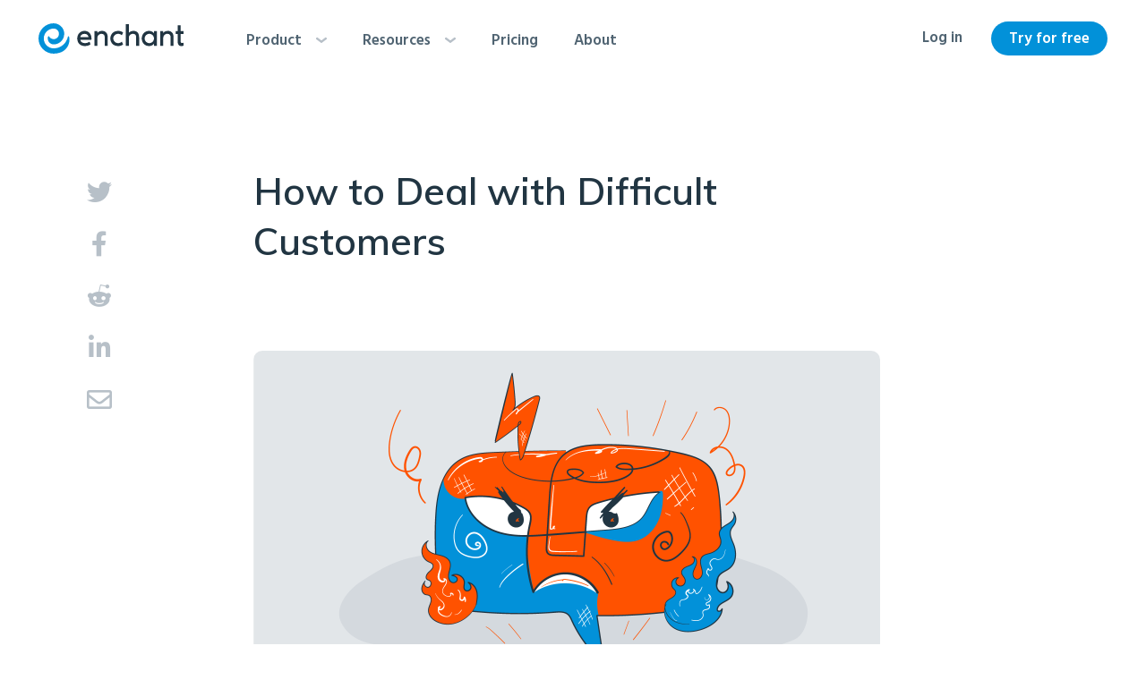

--- FILE ---
content_type: text/html;charset=utf-8
request_url: https://www.enchant.com/how-to-deal-with-difficult-customers
body_size: 40149
content:
<!DOCTYPE html>
<html lang="en">
  <head>
    <meta charset="utf-8">
    <meta http-equiv="X-UA-Compatible" content="IE=edge">
    <meta name="viewport" content="width=device-width, initial-scale=1">

    <!--
    generated from realfavicongenerator.net
    16x16.png, 32x32.png & .ico were done using blue logo, rest using white
    -->
    <link rel="apple-touch-icon" sizes="180x180" href="/apple-touch-icon.png">
    <link rel="icon" type="image/png" sizes="32x32" href="/favicon-32x32.png">
    <link rel="icon" type="image/png" sizes="16x16" href="/favicon-16x16.png">
    <link rel="manifest" href="/manifest.json">
    <meta name="msapplication-TileColor" content="#0291D9">
    <meta name="theme-color" content="#0291D9">

    <title>How to Deal with Difficult Customers | Enchant</title>
    <meta property="og:site_name" content="Enchant">
    <meta name="description" content="Techniques and strategies for dealing with difficult or angry customers, and diffusing negative situations.">
    <meta property="og:title" content="How to Deal with Difficult Customers">
    <meta property="og:image" content="/static-file/content/blog/how-to-deal-with-difficult-customers.png">
    <meta name="twitter:card" content="summary_large_image">
    <meta name="twitter:image" content="/static-file/content/blog/how-to-deal-with-difficult-customers.png">

    <meta name="twitter:site" content="@enchant">
    <meta name="twitter:title" content="How to Deal with Difficult Customers">
    <meta name="twitter:description" content="Techniques and strategies for dealing with difficult or angry customers, and diffusing negative situations.">

    <link rel="stylesheet" href="https://fonts.googleapis.com/css?family=Hind:400,600|Muli:400,600,700,900&display=swap">
    <link rel="stylesheet" href="/assets/fontawesome-free-5.12.0-web/css/all.min.css">
    <link rel="stylesheet" href="/assets/bootstrap-4.3.1/css/bootstrap-reboot.min.css">
    <link rel="stylesheet" href="/assets/bootstrap-4.3.1/css/bootstrap-grid.min.css">
    <link rel="stylesheet" href="/assets/swiper/swiper.min.css">

    <meta name="google-site-verification" content="jBxCgn400wOoq2sLqCo6yjfvbPUDLsi7KlgqT16jppg">
  <link rel="stylesheet" href="/assets/_...path_.65599451.css" /></head>

  <body class="post">
    <div class="wrapper">
      <div id="navigation" class="navigation">
  <div class="container-fluid">
    <nav class="navbar">
      <figure class="navbarLogo">
        <a href="/"><img src="/assets/logotext.739506c1.svg" alt="" width="162" height="34"></a>
      </figure>

      <button class="navbarToggler" type="button">
        <label for="mb-spinner-form" class="mb-spinner-spin">
          <div class="menu-burger-spinner diagonal part-1"></div>
          <div class="menu-burger-spinner horizontal"></div>
          <div class="menu-burger-spinner diagonal part-2"></div>
        </label>
      </button>

      <div class="navbarCollapse">
        <div class="navbarCollapse__header">
          <figure class="navbarLogo">
            <a href="/">
              <img src="/assets/logotext.739506c1.svg" alt="" width="162" height="34">
            </a>
          </figure>
        </div>

        <ul class="navbarNav">
          <li>
            <div class="navbarNav top-level-item">
              Product <img class="arrow-down" src="/assets/arrow_down.441ee135.svg">
            </div>
            <ul class="sub-menu">
              <li><a href="/inbox">Inbox</a></li>
              <li><a href="/messenger">Messenger</a></li>
              <li><a href="/knowledge-base">Knowledge Base</a></li>
              <li><a href="/call-center">Call Center</a></li>
              <li><a href="/ai">AI</a></li>
              <li><a href="/reports">Reports</a></li>
              <li><a href="/integrations">Integrations</a></li>
              <li><a href="/solutions">Solutions</a></li>
            </ul>
          </li>
          <li>
            <div class="navbarNav top-level-item">
              Resources <img class="arrow-down" src="/assets/arrow_down.441ee135.svg">
            </div>
            <ul class="sub-menu">
              <li><a href="https://help.enchant.com">Documentation</a></li>
              <li><a href="https://dev.enchant.com">Developers</a></li>
              <li><a href="/blog">Blog</a></li>
              <li><a href="/demos">Watch Demos</a></li>
              <li><a href="/contact">Contact Us</a></li>
            </ul>
          </li>
          <li><a href="/pricing">Pricing</a></li>
          <li><a href="/about">About</a></li>
        </ul>

        <ul class="navbarLinks">
          <li><a class="logIn" href="/login">Log in</a></li>
          <li><a class="trial" href="/signup">Try for free</a></li>
        </ul>
      </div>
    </nav>
  </div>
</div><div class="container post-section">
    <div class="social-share-box desktop"><a href="http://twitter.com/intent/tweet?via=enchant&amp;url=https%3A%2F%2Fwww.enchant.com%2Fhow-to-deal-with-difficult-customers&amp;text=How%20to%20Deal%20with%20Difficult%20Customers" class="social-share-link twitter" target="_blank"><i class="fab fa-twitter"></i></a><a href="https://www.facebook.com/sharer.php?u=https%3A%2F%2Fwww.enchant.com%2Fhow-to-deal-with-difficult-customers" class="social-share-link facebook" target="_blank"><i class="fab fa-facebook-f"></i></a><a href="http://www.reddit.com/submit?url=https%3A%2F%2Fwww.enchant.com%2Fhow-to-deal-with-difficult-customers&amp;title=How%20to%20Deal%20with%20Difficult%20Customers" class="social-share-link reddit" target="_blank"><i class="fab fa-reddit-alien"></i></a><a href="https://www.linkedin.com/shareArticle?mini=true&amp;source=Enchant&amp;url=https%3A%2F%2Fwww.enchant.com%2Fhow-to-deal-with-difficult-customers&amp;title=How%20to%20Deal%20with%20Difficult%20Customers&amp;summary=Techniques%20and%20strategies%20for%20dealing%20with%20difficult%20or%20angry%20customers%2C%20and%20diffusing%20negative%20situations." class="social-share-link linkedin" target="_blank"><i class="fab fa-linkedin-in"></i></a><a href="mailto:?subject=How%20to%20Deal%20with%20Difficult%20Customers&amp;body=Techniques%20and%20strategies%20for%20dealing%20with%20difficult%20or%20angry%20customers%2C%20and%20diffusing%20negative%20situations.%20https%3A%2F%2Fwww.enchant.com%2Fhow-to-deal-with-difficult-customers" class="social-share-link email" target="_blank"><i class="far fa-envelope"></i></a></div>

    <div class="row page-title">
      <div class="col-12 col-md-8 mx-auto">
        
        <h1 class="title extra-gap">How to Deal with Difficult Customers</h1>
      </div>
      <div class="col-12">
        <div class="social-share-box mobile"><a href="http://twitter.com/intent/tweet?via=enchant&amp;url=https%3A%2F%2Fwww.enchant.com%2Fhow-to-deal-with-difficult-customers&amp;text=How%20to%20Deal%20with%20Difficult%20Customers" class="social-share-link twitter" target="_blank"><i class="fab fa-twitter"></i></a><a href="https://www.facebook.com/sharer.php?u=https%3A%2F%2Fwww.enchant.com%2Fhow-to-deal-with-difficult-customers" class="social-share-link facebook" target="_blank"><i class="fab fa-facebook-f"></i></a><a href="http://www.reddit.com/submit?url=https%3A%2F%2Fwww.enchant.com%2Fhow-to-deal-with-difficult-customers&amp;title=How%20to%20Deal%20with%20Difficult%20Customers" class="social-share-link reddit" target="_blank"><i class="fab fa-reddit-alien"></i></a><a href="https://www.linkedin.com/shareArticle?mini=true&amp;source=Enchant&amp;url=https%3A%2F%2Fwww.enchant.com%2Fhow-to-deal-with-difficult-customers&amp;title=How%20to%20Deal%20with%20Difficult%20Customers&amp;summary=Techniques%20and%20strategies%20for%20dealing%20with%20difficult%20or%20angry%20customers%2C%20and%20diffusing%20negative%20situations." class="social-share-link linkedin" target="_blank"><i class="fab fa-linkedin-in"></i></a><a href="mailto:?subject=How%20to%20Deal%20with%20Difficult%20Customers&amp;body=Techniques%20and%20strategies%20for%20dealing%20with%20difficult%20or%20angry%20customers%2C%20and%20diffusing%20negative%20situations.%20https%3A%2F%2Fwww.enchant.com%2Fhow-to-deal-with-difficult-customers" class="social-share-link email" target="_blank"><i class="far fa-envelope"></i></a></div>
      </div>
    </div>

    <div><!-- <div class='time'>Last updated: 2022-07-24T00:00:00.000Z</div> --></div>

    <div class="row post-content">
      <div class="col-12 col-md-8 mx-auto">
        <div class="custom-img-container withMargin header"><img src="/static-file/content/blog/how-to-deal-with-difficult-customers.png" style="max-width: 700px;" class /></div>
        <p><strong>We’re Enchant.  We’re a nice company that provides customer communication software.  While we prefer to <em>enchant</em> our customers, sometimes it doesn’t work out that way. For those times, we’ve written the following guide.  To help you, and to help us.</strong></p>
<p>Let’s face it.</p>
<p>Dealing with upset customers is unavoidable in customer service. No matter how good your firm’s customer service department is, you’re bound to have run-ins with disgruntled customers along the line. They range from angry customers who vent their frustrations over every little thing to those who repeatedly ask for a refund because they don’t want to pay for something they already bought.</p>
<p><strong>How you deal with difficult customers can make or break a business.</strong></p>
<p>13% of unsatisfied customers <a href="https://www.slideshare.net/ekolsky/cx-for-executives">will tell</a> 15 or more people when they’re disappointed with your brand. So, when an unsatisfied customer leaves, you’re not just losing one customer; you’re losing several prospects at the same time.</p>
<div class="callout blue"><h4>When an unsatisfied customer leaves, you’re not just losing one customer; you’re losing several prospects at the same time.</h4></div>
<p>Therefore, it is an essential <a href="https://www.enchant.com/improve-customer-service-skills">customer service skill</a> to know how to deal with difficult customers. <strong>You need to understand how to defuse and resolve tense situations</strong> to reassure your customers of your commitment. That being said, no two customer service scenarios are exactly the same, and each one will likely require a different level of <strong>tact and diplomacy</strong>.</p>
<p>In this article, we will talk about the various difficult customer service scenarios you are bound to encounter and the strategies you can employ to enhance the experience for everyone involved.</p>
<h2>Difficult Customer Service Scenarios and How to Handle Them</h2>
<h3>The Angry Customer</h3>
<p><strong>Scenario: </strong>The angry customer is probably the most common scenario for any business that deals with customers regularly. This customer has a bone to pick with your service and lets you know exactly how they feel. 83% of angry customers <a href="https://hyken.com/wp-content/uploads/ACA-2021-V2.pdf">will switch</a> brands after a negative experience with a brand. So, you need to handle an angry customer tactically.</p>
<p><strong>Tips to Handle it:</strong> The best way to handle an angry customer is to be calm and collected—if you reassure them that you’re doing everything you can to help them out and make things right, they’ll usually calm down pretty quickly.</p>
<p><strong>You should apologize for the issue, even if you think the problem is minor or nonexistent.</strong></p>
<p>Be careful not to draw the apology out too long, or you might end up with another issue on your hands. Once they’ve calmed down, <strong>explain how you plan on fixing the situation </strong>— even if that means offering a free service as compensation for their inconvenience.</p>
<p>Sometimes, it can be hard to satisfy an angry customer, so try your best to pacify them, discuss the action plan, and move on to the next customer.</p>
<h3>The Refund-demanding Customer</h3>
<p><strong>Scenario: </strong>A refund-demanding customer feels like they’ve been cheated on and would complain that your product is unsatisfactory.</p>
<p><strong>Tips to Handle it: </strong>Ask them why they want the refund. This will give you an idea of where to start, and it might <strong>help them feel heard and understood</strong>—which can be important in ensuring that they don’t leave with a negative impression of your business. After a negative return experience, 84% of online shoppers <a href="https://www.klarna.com/international/press/retailers-risk-losing-loyal-customers-if-they-get-returns-wrong-klarna-warns/">would stop</a> doing business with a brand.</p>
<div class="callout orange"><h4>84% of online shoppers would stop doing business with a brand after a negative return experience.</h4></div>
<p>According to <a href="https://www.pon.harvard.edu/daily/batna/10-hardball-tactics-in-negotiation/">Harvard Law School</a>, difficult customers believe they’ll get what they want by using threats, ultimatums, demands, and other tough-bargaining tactics. The right approach, however, can soften many customers.</p>
<p>You might win them back if you can resolve their issues. Try to <strong>get the full story</strong> of what happened. It might be that they didn’t understand what they were buying, or maybe there was a technical issue with the product itself that could have been resolved had the customer contacted you earlier.</p>
<p>Whatever the case, work with them to see if there’s any way for you to remedy the situation without giving them their money back. If all else fails and you cannot resolve the issue, explain your company’s refund policies and <strong>set clear expectations</strong> for the procedure and <strong>turnaround time for refunds</strong>.</p>
<h3>The Restless Customer</h3>
<p><strong>Scenario: </strong>The restless customer has been waiting to be attended to for quite some time. They may have a busy day or perhaps a boss they need to report to. A restless customer might also be angry but more likely to be frustrated.</p>
<p><strong>Tips to Handle It:</strong> Be sure to apologize for the delay. <strong>Show that you care about the reason for their frustration. </strong>Then, answer their queries as simply and clearly as you can.</p>
<p>However, help them understand your average response time and <strong>set clear expectations</strong> in case they need answers to <strong>time-sensitive queries</strong> in the future. Research shows that 44% of social media complaints are triggered by customers who lose patience while <a href="https://www.enchant.com/customer-experience-stats">waiting</a> for a response.</p>
<div class="callout blue"><h4>44% of social media complaints are triggered by customers who lose patience while waiting for a response.</h4></div>
<p>You can avoid the bad publicity on social media by making the experience better for these impatient customers. Take the time to set up an autoresponder that replies to every email sent to your inbox. This <strong>automatic reply</strong> can be set up to tell customers when normal working hours are and <strong>when they can expect to receive a reply</strong>. This can be especially helpful if your team doesn’t work on weekends. In that case, different messages will be delivered on weekends and weekdays.</p>
<p>You can also set up the autoresponder to refer customers to other customer service channels, such as <strong>self-service</strong> or even a FAQ page.</p>
<h3>The Arrogant Customer</h3>
<p><strong>Scenario:</strong> Despite being the one in need of assistance, this type of customer often comes off as if they know more about your product/service than you do. You might notice that they feel the need to show how much they know and how important they are. They usually have very strong but untrue assumptions about your product or service.</p>
<p><strong>Tips to Handle It:</strong> When this customer gives you the chance to talk, <strong>praise their knowledge</strong> and ask them to clearly state how you can be of service.</p>
<p>You’ll find that this type of customer rarely has any gripes with the product itself or its features. Their criticism is often directed at your business model or certain uncontrollable factors. If they start giving out suggestions of how you should do things, <strong>do not attempt to correct their assumptions</strong>. Let them know that you appreciate their ideas and will pass them to the team. If they can’t mention anything specific, end the conversation politely.</p>
<h3>The Dissatisfied Customer</h3>
<p><strong>Scenario:</strong> No matter how helpful you are, you are bound to meet a dissatisfied customer along the line. Regardless of your time and effort, this type of customer will not let go of their grievances. You might find yourself stuck in a fruitless back-and-forth with a dissatisfied customer.</p>
<p><strong>Tips to Handle It:</strong> There’s not much you can do to help a dissatisfied customer. They are hard to please by nature. First, you should thank them for bringing the issue to your attention and help them understand that you are committed to assisting them. <strong>Tell them their concerns have been noted and will be addressed as quickly as possible.</strong></p>
<div class="callout orange"><h4>79% of customers are willing to switch brands if another company gives them a better customer experience.</h4></div>
<p>Also, you can check the company’s policies to see what <strong>alternative solutions</strong> you can offer them. If all else fails, be sure to <strong>defer them to your manager</strong> or a senior executive. Research shows that 79% of customers are <a href="https://hyken.com/wp-content/uploads/ACA-2021-V2.pdf">willing to switch</a> brands if another company gives them a better customer experience. So, do your best to provide these customers with a satisfying experience that will <strong>reinforce their trust</strong> in your company.</p>
<h3>The Confused Customer</h3>
<p><strong>Scenario:</strong> This customer scenario may appear somewhat similar to the arrogant customer (in terms of their misconceptions about your product or service), but they are quite different. A perplexed customer will likely be less aggravated and more receptive to what you have to say. They may be confused about an item in your company policy or a certain product feature.</p>
<p><strong>Tips to Handle It:</strong> A confused customer must be <strong>listened to carefully,</strong> assured that their concerns are valid, and helped to understand how things work.For example, if they are trying to locate a downloaded file, <strong>ask them to explain what steps they are following</strong> and describe what they are seeing. This might help them locate the folder where the system is sending the file to.</p>
<p>You <strong>should not appear condescending</strong> when explaining to them. If your explanation somehow isn’t convincing/satisfactory enough for them, you can always hand them over to a more senior colleague or supervisor to talk further on the issue.</p>
<h3>The Chatty Customer</h3>
<p><strong>Scenario:</strong> This customer is in serious need of some companionship and, for some reason, they think that the right person to talk to is a customer service personnel trying to do their job. They may have started the call with a legitimate concern, but now, they are coming up with all sorts of reasons just to keep it going.</p>
<p><strong>Tips to Handle It: </strong>You <strong>don’t want to end the call abruptly</strong> when dealing with a chatty customer. They will most likely take offense if you do. You want to bring the conversation to a <strong>natural and polite close</strong> without spending too much time on the call.</p>
<div class="callout blue"><h4>74% of customers expressed that they desire more human interaction from customer support representatives.</h4></div>
<p>After all, you are being paid to respond to customer inquiries, not to be their confidante. Chatty customers can be tricky to handle, but they are hardly the worst customers you’ll have to deal with. 74% of customers <a href="https://www.pwc.com/us/en/advisory-services/publications/consumer-intelligence-series/pwc-consumer-intelligence-series-customer-experience.pdf#page=8">expressed</a> that they desire more human interaction from customer support representatives. So, try to <strong>be sympathetic</strong> towards them.</p>
<h3>The Rude Customer</h3>
<p><strong>Scenario:</strong> This customer is rude and demanding, and they’ll often try to tell you how to do your job. They may also be unnecessarily hostile and abusive.</p>
<p>In an ideal world, you wouldn’t have to deal with these customers, but in this less-than-perfect world, rude customers are inevitable. According to a <a href="https://blogs.ubc.ca/dvanjaarsveld/files/2016/08/5.pdf">study</a> by the University of British Columbia, employees who expect to deal with rude customers react much less strongly than those who expect civil customers.</p>
<p><strong>Tips to Handle It:</strong> When dealing with rude customers, <strong>remain calm and collected</strong>. You don’t want to turn the encounter into a fiery exchange of words.</p>
<p>You need to convey confidence and<strong> help them understand that their obnoxious display won’t get them what they want.</strong></p>
<p>Listen reflectively and try your best to get to the bottom of the issue. Offer a <strong>quick and straightforward solution</strong> if it is something within your ability. If you’re getting worn out, you can get another team member to back you up.</p>
<p>Rude customers can be a pain in the neck, but you have to <strong>remember that it’s not personal</strong>, even if it appears so.</p>
<h3>The Vague Customer</h3>
<p><strong>Scenario:</strong> Vague customers will not be specific about what they need help with and may not even know themselves. This kind of customer is frustrating because they don’t give enough information for you to help them.</p>
<p><strong>Tips to Handle It:</strong> You may be tempted to tell this type of customer that you aren’t able to help them because they don’t have <strong>enough information about their problem</strong>, but we recommend a different approach: <strong>listen while asking targeted questions.</strong> For example, if they are struggling to describe how something is not working, you can ask them pointed questions about each step until you get to the problem area.</p>
<div class="callout orange"><h4>42% of consumers are willing to spend more for a welcoming and friendly customer service experience.</h4></div>
<p>These questions should encourage them to think through their situation and develop solutions independently instead of relying on someone else’s opinion or advice. Then you can offer more <strong>detailed suggestions</strong> based on what they tell you. According to research, 42% of consumers <a href="https://www.pwc.com/us/en/advisory-services/publications/consumer-intelligence-series/pwc-consumer-intelligence-series-customer-experience.pdf#page=8">are willing</a> to spend more for a welcoming and friendly experience. To deal with these customers, remember to be patient.</p>
<h2>11 Strategies for Dealing with Difficult Customers</h2>
<h3>Listen Reflectively</h3>
<p>Listen to the customer. There are many ways to listen, but reflective listening can go a long way when handling difficult customers. Don’t interrupt your customer’s story.</p>
<p>It’s easy to jump in and tell them what you think they need, but <strong>wait until you have heard their whole story.</strong></p>
<p>After listening to what they have to say, <strong>repeat back what they said</strong> to verify that what you understood matches up with what was intended. This will ensure that there is <strong>no miscommunication</strong> between you and the customer.</p>
<p>People who receive <a href="https://www.enchant.com/improve-customer-service-skills/#active-listening">active listening responses</a> feel more understood than people who receive simple acknowledgments. Research shows that 83% of customers <a href="https://www.enchant.com/customer-experience-stats">felt more loyal</a> to companies that understood and responded to their needs. Reflective listening helps you better understand your customers’ needs and <strong>increases your chances of finding the right solution to the issue.</strong></p>
<h3>Put Yourself in Their Shoes</h3>
<p>When it comes to customer service, empathy can help you in two ways: by strengthening your relationship with your customer and by helping you resolve problems more quickly.</p>
<p>On one hand, <strong>empathy lets you connect</strong> with your customers on a deeper level, which will lead them to trust and appreciate you more.</p>
<p>On the other hand, empathy allows for <strong>better communication and understanding</strong> between the two parties. Customers can feel that you truly understand their pain. Research shows that 65% of customers <a href="https://www.pwc.com/us/en/advisory-services/publications/consumer-intelligence-series/pwc-consumer-intelligence-series-customer-experience.pdf#page=8">consider</a> a great experience to be more influential than advertising. Showing empathy will help them believe that you are doing everything possible to resolve the issue.</p>
<div class="callout blue"><h4>65% of customers consider a great experience to be more influential than advertising.</h4></div>
<p>You should ask yourself how you would feel and <strong>what you would like to hear if you were in the customer’s situation. </strong>Remember that they don’t know what you know and <strong>let go of any unreasonable expectations</strong>.</p>
<h3>Stay Calm</h3>
<p>It can be very tempting to get defensive or sarcastic when your customers act out. Instead, focus on staying calm and keeping your cool.</p>
<p>If a <strong>customer becomes aggressive</strong> with you<strong>, do not respond in kind.</strong> Instead, take a deep breath and <strong>explain politely</strong> that you’d be able to serve them better if they would tone down the language.</p>
<p>In most cases, the customer will be thrown off guard by your <strong>placid demeanor</strong> and be convinced to take it down a notch.</p>
<h3>Be Prepared</h3>
<p>Dealing with a difficult customer requires understanding your company’s operating business model. You need to <strong>understand the product or service inside and out</strong>.</p>
<p>Did you know, 46% of customers say that they will <a href="https://www.pwc.com/us/en/advisory-services/publications/consumer-intelligence-series/pwc-consumer-intelligence-series-customer-experience.pdf">abandon</a> a brand whose employees are not knowledgeable? You should have a good grasp on the inner workings of product features and the policies so you can answer questions effectively. You don’t need to demonstrate to the customer just how much you know, but be sure to <strong>educate them</strong> politely and respectfully.</p>
<div class="callout orange"><h4>46% of customers say that they will abandon a brand whose employees show a lack of knowledge.</h4></div>
<p>Being prepared applies to <strong>knowing your customers</strong> as well as the product. If there is an established customer profiling system, check it out before getting on a call with a customer.</p>
<p><strong>Check for open support tickets</strong>, <a href="https://www.enchant.com/unlocking-customer-satisfaction-surveys">satisfaction ratings</a>, NPS scores, and other information. This will give you some insight and provide you with some pointers on how to proceed.</p>
<h3>Remember That it is Not About You</h3>
<p>The last thing you want to do is take the customer’s words personally. When customers send abusive messages, it can be easy to get upset and assume that they are abusing you as a person. If that happens, remember that the <strong>customer doesn’t know you as a person</strong> and is likely not even angry at you directly.</p>
<p>Keep your cool and <strong>maintain your composure</strong> when dealing with difficult customers. Ask them directly what you can help them with and ensure that the conversation revolves around that focal point.</p>
<p>No matter what happens when attending to a customer, refuse to let it affect your mood negatively during that shift. Take a short walk, or talk to a team member to <strong>clear off your mind</strong> before taking on the next customer issue.</p>
<h3>Be Absolutely Sincere</h3>
<p>Customers can tell you when you are sarcastic or not entirely straightforward. If you’re apologizing for failings on the company’s end, ensure that your <strong>apology is brief, warm, and sincere</strong>, even if you’re dealing with an especially difficult customer.</p>
<p>Don’t opt for generalized sentiments when apologizing, <strong>address the customer’s grievances and present a positive outlook. </strong>It may be challenging to find anything to apologize for, especially when the fault is not on your end. However, <strong>seeing things from the customer’s viewpoint</strong> can make things easier. If you can’t apologize sincerely, it may be better to skip the apology entirely.</p>
<h3>Thank Them for Bringing the Issue to Your Attention</h3>
<p>Thank the customer for taking the time to voice their problem. They may have taken the time to call because they’re frustrated and need someone available to help them out.</p>
<p>If you can’t resolve the issue immediately, let them know you’ll be in touch once you’ve come up with a solution. This will <strong>show the customer that you care</strong> about solving their problem and getting back to them.</p>
<h3>Make Concessions, If Necessary</h3>
<p>A concession shouldn’t be your first resort when dealing with a difficult customer. However, sometimes you can’t defuse an angry customer without <strong>making an exception</strong> of some sort. Research shows that 70% of customers whose issues <a href="https://www.enchant.com/customer-service-statistics">were resolved</a> in their favor said they would be willing to come back.</p>
<div class="callout blue"><h4>70% of customers whose issues were resolved in their favor said they would be willing to give repeat business.</h4></div>
<p>You will generally have one of the following options to choose from:</p>
<ul><li>Suggest a solution that is a win-win. There is no reason to hesitate if you know how to satisfy your customer’s needs without making any compromises.</li>
<li>Suggest a <strong>compromise or a workaround</strong>. Your customer may not be able to get their ideal outcome, but give them something else in the meantime like free shipping for their next purchase. This can make them feel happy that they got <strong>something in exchange for their inconvenience</strong>.</li></ul>
<h3>Draw the Line</h3>
<p>Some customers are difficult for no reason. They are those who are angry, rude, or aggressive and try to take advantage of you. They may even try to blame you for their own mistakes or problems.</p>
<p><strong>If the customer makes a violent outburst, give them a stern warning. </strong>Remember to cite your company policy to not accept verbal abuse and <strong>your right to refuse service</strong> to the customers who do not comply. Give them a few moments to regain composure and then work to <strong>move the conversation forward</strong>. Should the customer keep making unreasonable demands in a demeaning manner, there is no need to continue the conversation. You should try to be empathetic and caring but draw the line somewhere.</p>
<h3>Let Them Know That Their Issue is a Priority</h3>
<p>Some customers may feel as if they are not important to your business. Sometimes, customer service agents further complicate this situation by giving them unsatisfactory answers and leaving their issue in limbo for too long.</p>
<p>A customer who feels dispensable to your business will find it hard to believe you when you mention you will need to put them on hold or call them back to provide a solution. They may repeatedly complain about you not caring or claim that you’re not taking them seriously.</p>
<p>When you encounter customers like these, you should point out <strong>how the case matters strongly to you</strong>, the rest of the team, and the company itself. You can also <strong>point out the specific steps</strong> you plan to take after the chat to ensure the issue is resolved.</p>
<p>Once the customer is assured that their case has priority, they will feel more at ease waiting for a solution.</p>
<h3>Follow Up With the Customer, If Needed</h3>
<p>If you’ve promised to follow up with a client later, be sure to <strong>call at that scheduled time</strong>. You should do this, <strong>even if you don’t have the promised update</strong>. Apart from reassuring them that their issue takes priority, it will show them that they can always rely on you to get back to them. This is the key to building trust and deeper customer relationships.</p>
<div class="callout orange"><h4>73% of customers are likely to share good customer experience with their friends and on social media.</h4></div>
<p>Following a positive customer service experience, 73% of customers <a href="https://www.enchant.com/customer-experience-stats">are likely</a> to share it with their friends and on social media. Not only does this create deeper relationships with your current customers but also make it easier for the new prospects to trust your business.</p>
<h2>Conclusion</h2>
<p>Even though the customer is always right, working with them is not always easy. However, you can put processes in place to reduce the occurrence of common complaint situations for your business. For instance, <strong>setting clear expectations</strong> about delivery and refund policies can prevent unnecessary complaints.</p>
<p>Remember that there is no way to avoid difficult customers, and bad situations can still happen. However, you can improve your ability to communicate with them and turn the most <strong>challenging situations into positive experiences</strong>. The <a href="https://www.enchant.com/how-to-collect-customer-feedback">feedback</a> you receive from difficult customers can also be valuable because it’ll help you <strong>discover better ways to serve them</strong>. Difficult customers can sometimes turn into your most die-hard, <a href="https://www.enchant.com/how-to-build-customer-loyalty">loyal customers</a> if treated the right way.</p>
<p>Following the strategies outlined in this article will give you an edge when dealing with difficult customers and help you create better experiences that’ll ultimately <strong>improve your customer retention</strong> rate.</p>
      </div>
    </div>
  </div><div class="container-fluid footer-cta subscribe-section">
    <div class="container">
      <div class="row info-box">
        <div class="heading col-md-8 mx-auto">
          <h2 class="title text-center">Subscribe to our newsletter...</h2>
          <div class="subscribe-to-blog"><div class="subscribe-form"><form class="subscribe mx-auto d-column d-md-row" method="post"><input type="email" class="email" name="email" placeholder="Email" /><input type="hidden" name="tag" value="how-to-deal-with-difficult-customers" /><button type="submit" class="btn">Count me in!</button></form></div><div class="subscribe-results"><div class="success">You're almost in... We've sent you an email to confirm your subscription.</div><div class="error"></div></div></div>
        </div>
      </div>
    </div>
  </div><div class="download-content overlay-cta"><div class="overlay-content"><a href="#" class="close-btn"><i class="fas fa-times"></i></a><div class="overlay-form"><h2></h2><p></p><form><p><input type="email" name="email" placeholder="Your business email address" /></p><p><input type="text" name="first_name" placeholder="Your first name" /></p><input type="hidden" name="tag" value="how-to-deal-with-difficult-customers" /><p><button type="submit" class="btn"></button></p><p class="opt-in">We'll also send you an opt-in request to our email list</p><p class="error"></p></form></div><div class="overlay-success"><h2>Here you go:</h2><p><a download class="file-download" href="#"></a></p><p>To follow our story, remember to click the subscription confirmation link in your email.</p></div></div></div>
      <footer>
  <div class="container">
    <figure class="footer-logo">
      <img src="/assets/logotext-white.317ed467.svg">
    </figure>

    <div class="footer-menus">
      <div class="row">
        <div class="footer-menu col-6 col-md-2 order-2 order-md-1">
          <h5 class="title">Product</h5>

          <ul>
            <li><a href="/inbox">Inbox</a></li>
            <li><a href="/messenger">Messenger</a></li>
            <li><a href="/knowledge-base">Knowledge Base</a></li>
            <li><a href="/call-center">Call Center</a></li>
            <li><a href="/reports">Reports</a></li>
            <li><a href="/integrations">Integrations</a></li>
            <li><a href="/features">All Features</a></li>
            <li><a href="/solutions">Solutions</a></li>
          </ul>
        </div>

        <div class="footer-menu col-6 col-md-2 order-2 order-md-1">
          <h5 class="title">Try Enchant</h5>

          <ul>
            <li><a href="/pricing">Pricing</a></li>
            <li><a href="/signup">Free Trial</a></li>
            <li><a href="/demos">Watch Demos</a></li>
            <li><a href="/zendesk-alternative">Enchant vs Zendesk</a></li>
            <li><a href="/enchant-vs-intercom">Enchant vs Intercom</a></li>
            <li><a href="/email-support-software">Enchant vs Email</a></li>
          </ul>
        </div>

        <div class="footer-menu col-6 col-md-2 order-2 order-md-1">
          <h5 class="title">Company</h5>

          <ul>
            <li><a href="/about">About Us</a></li>
            <li><a href="/careers">Careers</a></li>
            <li><a href="/blog">Blog</a></li>
            <li><a href="/press-kit">Press Kit</a></li>
            <li><a href="/quality">Quality Commitment</a></li>
            <li><a href="/terms">Terms of service</a></li>
            <li><a href="/privacy">Privacy Policy</a></li>
          </ul>
        </div>

        <div class="footer-menu col-6 col-md-2 order-2 order-md-1">
          <h5 class="title">Get Help</h5>

          <ul>
            <li><a href="https://help.enchant.com">Documentation</a></li>
            <li><a href="https://dev.enchant.com">Developers</a></li>
            <li>
              <a href="https://status.enchant.com" target="_blank">Status</a>
            </li>
            <li><a href="/trust-center">Trust Center</a></li>
            <li><a href="/learn">Learn</a></li>
            <li><a href="/contact">Contact Us</a></li>
          </ul>
        </div>

        <div class="col-12 col-md-4 order-1 order-md-5">
          <figure class="footer-slogan">
            <img src="/assets/footer-slogan.f5e55266.svg">
          </figure>
        </div>

        <div class="col-md-12 d-flex justify-content-end flex-column flex-md-row order-6 copyright-container">
          <div class="social-links d-flex justify-content-center">
            <a class="social-link" href="https://www.instagram.com/enchant/" title="Instagram"><i class="fab fa-instagram"></i>
            </a>
            <a class="social-link" href="https://www.linkedin.com/company/enchant-com" title="Linkedin"><i class="fab fa-linkedin-in"></i>
            </a>
            <a class="social-link" href="https://twitter.com/enchant" title="Twitter"><i class="fab fa-twitter"></i></a>
          </div>

          <div class="copyright text-center">
            &copy; 2012 - 2025 Senvee Inc.
          </div>
        </div>
      </div>
    </div>
  </div>
</footer>
    </div>

    <script src="/assets/app.js?ed35f52450605fcdf08c1af3f42df9d7"></script>
    <script async src="https://www.googletagmanager.com/gtag/js?id=UA-33293450-1"></script>
<script>
  window.dataLayer = window.dataLayer || [];
  function gtag(){dataLayer.push(arguments);}
  gtag('js', new Date());

  gtag('config', 'UA-33293450-1');
</script>
    
  </body>
</html>

--- FILE ---
content_type: text/css;charset=utf-8
request_url: https://www.enchant.com/assets/_...path_.65599451.css
body_size: 99328
content:
@charset "UTF-8";.callout{padding:0 10px 0 64px;position:relative;margin:50px 0}.callout:before{content:"";position:absolute;left:28px;top:0;bottom:0;height:100%;width:8px;border-radius:10px}.callout:before{background-color:#0291d9}.callout.blue:before{background-color:#0291d9}.callout.orange:before{background-color:#ff5200}.callout.purple:before{background-color:#aa2eb3}.callout.yellow:before{background-color:#f7c34d}.callout.green:before{background-color:#23bbcc}.callout.grey:before{background-color:#e2e6e9}.callout h4{margin-top:0;color:#506472;line-height:40px;font-weight:900;font-family:Muli,sans-serif;font-style:normal}.callout h4{font-size:20px}@media (min-width: 360px) and (max-width: 1500px){.callout h4{font-size:calc(20px + 10 * (100vw - 360px) / 1140)}}@media (min-width: 1500px){.callout h4{font-size:30px}}.callout p:last-child{margin-bottom:0}.highlight{font-size:19px;font-size:1.1875rem;margin:35px 0;padding:18px 22px;border-radius:10px;background-color:#f0f3f5}.highlight.klass-precedence.template p{font-style:italic}.highlight.klass-precedence p:last-child{margin-bottom:0}.custom-img-container{text-align:center}.custom-img-container.header{margin:15px 0 30px;text-align:left}.custom-img-container.withMargin{margin:35px 0}.custom-img-container img{width:100%;max-width:700px;object-fit:contain;height:auto;max-height:inherit}.custom-img-container img.border{border:1px solid #d4d9de;border-radius:10px}.custom-img-container.header img{border-radius:10px}.custom-img-container.sizeToImage img{width:auto;max-width:100%}.custom-img-container span.photo-credit{font-size:.9em;text-align:right;display:block;text-align:center;margin-top:4px}.blockquote p{font-weight:900;font-family:Muli,sans-serif;font-style:normal}.blockquote p{font-size:20px}@media (min-width: 360px) and (max-width: 1500px){.blockquote p{font-size:calc(20px + 10 * (100vw - 360px) / 1140)}}@media (min-width: 1500px){.blockquote p{font-size:30px}}.blockquote{background:#F7F9FA;border-radius:20px 20px 0;padding:40px 40px 30px 106px;position:relative;margin:10px 0 30px}.blockquote .quote{font-weight:900;font-family:Muli,sans-serif;font-style:normal;line-height:40px;color:#506472}.blockquote .quote{font-size:20px}@media (min-width: 360px) and (max-width: 1500px){.blockquote .quote{font-size:calc(20px + 10 * (100vw - 360px) / 1140)}}@media (min-width: 1500px){.blockquote .quote{font-size:30px}}.blockquote .quote:before{background:url(/assets/quote-blue.9dcb2355.svg) no-repeat;content:"";position:absolute;top:40px;left:40px;width:40px;height:26px}.blockquote .quote.orange:before{background:url(/assets/quote-orange.b75e250f.svg) no-repeat}.blockquote .quote.purple:before{background:url(/assets/quote-purple.bc6035df.svg) no-repeat}.blockquote .quote.yellow:before{background:url(/assets/quote-yellow.636b6f9e.svg) no-repeat}.blockquote .quote.green:before{background:url(/assets/quote-green.6e861ac5.svg) no-repeat}.blockquote .author{font-size:15px;font-size:.9375rem;margin-top:20px;color:#6f8291;font-style:normal}.related-adv{color:#506472;font-size:20px;border-radius:12px;background-color:#edf0f2;padding:40px;display:flex;align-items:center;justify-content:center;margin-bottom:20px;flex-direction:column}footer{position:relative;padding:4.6875rem 0 2rem;color:#fff;margin-top:5rem;font-size:14px;font-size:.875rem}footer:before{content:"";position:absolute;inset:0;background-image:url(/assets/footer-bg.22c99649.svg);background-size:cover;background-repeat:no-repeat;background-position:top;margin:auto;z-index:-1}footer .footer-logo{margin-bottom:2.375rem}footer .footer-logo img{width:160px}footer .footer-menus .footer-menu .title{font-weight:600;font-family:Hind,sans-serif;font-style:normal;font-size:14px;font-size:.875rem;color:#fff;margin-bottom:14px}footer .footer-menus .footer-menu li{line-height:22px}footer .footer-menus .footer-menu li a{color:#fff;font-size:14px;font-size:.875rem}footer .footer-menus .footer-menu li a:hover{color:#e2e9ee}footer .footer-menus .footer-slogan{display:flex}footer .footer-menus .footer-slogan img{margin:2.5rem auto;position:relative}footer .footer-menus .copyright-container a{margin-right:1.5rem}footer .footer-menus .copyright-container .copyright{top:2px;position:relative}footer .footer-menus .social-links .fab{color:#fff;font-size:1.3rem}@media (min-width: 3000px){footer:before{background-size:contain}}@media (max-width: 768px){footer:before{background-position-x:30%}footer .footer-logo{justify-content:center;display:flex;margin:0 auto}footer .footer-logo img{width:180px}footer .footer-menus .footer-menu{margin-bottom:1.5rem}footer .footer-menus .footer-slogan{justify-content:center}footer .footer-menus .footer-slogan img{margin:1.7rem auto 2.2rem;width:225px}footer .footer-menus .copyright-container .social-links a:last-of-type{margin:0}footer .footer-menus .social-links{margin-bottom:1.5rem}footer .footer-menus .copyright{display:block}}*,*:before,*:after{box-sizing:border-box;outline:none}html{overflow-y:auto}html.navOpen{position:fixed;width:100%;overflow-x:hidden;overflow-y:auto;z-index:1}html,body{height:100%}.wrapper{position:relative;overflow:hidden;width:100%}body{margin:0;font-family:Hind,sans-serif;font-weight:400;background:#fff;color:#506472;position:relative;font-size:17px;font-size:1.0625rem}a{color:#0291d9}a:hover{color:#007fc5}b,strong{font-weight:700}ol,ul{list-style:none;padding-left:0}dl,h1,h2,h3,h4,h5,h6,hr,ol,p,ul{margin-top:0;margin-bottom:0}button{cursor:pointer;background-color:transparent;border:0;border-radius:0}blockquote,figure{margin:0}a{transition:all .125s ease}a:hover{text-decoration:none}.w-100{width:100%}.muli-title{font-weight:600;font-family:Muli,sans-serif;font-style:normal;color:#213542}.muli-title{font-size:32px}@media (min-width: 360px) and (max-width: 1500px){.muli-title{font-size:calc(32px + 13 * (100vw - 360px) / 1140)}}@media (min-width: 1500px){.muli-title{font-size:45px}}.container-fluid,.container{padding-left:25px;padding-right:25px}.col-xs-offset-right-12{margin-right:100%}.col-xs-offset-right-11{margin-right:91.66666667%}.col-xs-offset-right-10{margin-right:83.33333333%}.col-xs-offset-right-9{margin-right:75%}.col-xs-offset-right-8{margin-right:66.66666667%}.col-xs-offset-right-7{margin-right:58.33333333%}.col-xs-offset-right-6{margin-right:50%}.col-xs-offset-right-5{margin-right:41.66666667%}.col-xs-offset-right-4{margin-right:33.33333333%}.col-xs-offset-right-3{margin-right:25%}.col-xs-offset-right-2{margin-right:16.66666667%}.col-xs-offset-right-1{margin-right:8.33333333%}.col-xs-offset-right-0{margin-right:0}@media (min-width: 768px){.col-sm-offset-right-12{margin-right:100%}.col-sm-offset-right-11{margin-right:91.66666667%}.col-sm-offset-right-10{margin-right:83.33333333%}.col-sm-offset-right-9{margin-right:75%}.col-sm-offset-right-8{margin-right:66.66666667%}.col-sm-offset-right-7{margin-right:58.33333333%}.col-sm-offset-right-6{margin-right:50%}.col-sm-offset-right-5{margin-right:41.66666667%}.col-sm-offset-right-4{margin-right:33.33333333%}.col-sm-offset-right-3{margin-right:25%}.col-sm-offset-right-2{margin-right:16.66666667%}.col-sm-offset-right-1{margin-right:8.33333333%}.col-sm-offset-right-0{margin-right:0}}@media (min-width: 992px){.col-md-offset-right-12{margin-right:100%}.col-md-offset-right-11{margin-right:91.66666667%}.col-md-offset-right-10{margin-right:83.33333333%}.col-md-offset-right-9{margin-right:75%}.col-md-offset-right-8{margin-right:66.66666667%}.col-md-offset-right-7{margin-right:58.33333333%}.col-md-offset-right-6{margin-right:50%}.col-md-offset-right-5{margin-right:41.66666667%}.col-md-offset-right-4{margin-right:33.33333333%}.col-md-offset-right-3{margin-right:25%}.col-md-offset-right-2{margin-right:16.66666667%}.col-md-offset-right-1{margin-right:8.33333333%}.col-md-offset-right-0{margin-right:0}}@media (min-width: 1200px){.col-lg-offset-right-12{margin-right:100%}.col-lg-offset-right-11{margin-right:91.66666667%}.col-lg-offset-right-10{margin-right:83.33333333%}.col-lg-offset-right-9{margin-right:75%}.col-lg-offset-right-8{margin-right:66.66666667%}.col-lg-offset-right-7{margin-right:58.33333333%}.col-lg-offset-right-6{margin-right:50%}.col-lg-offset-right-5{margin-right:41.66666667%}.col-lg-offset-right-4{margin-right:33.33333333%}.col-lg-offset-right-3{margin-right:25%}.col-lg-offset-right-2{margin-right:16.66666667%}.col-lg-offset-right-1{margin-right:8.33333333%}.col-lg-offset-right-0{margin-right:0}}@media (min-width: 576px){.container{max-width:100%}}@media (min-width: 768px){.container{max-width:100%}}@media (min-width: 1024px){.container{max-width:1136px}}@media (min-width: 1440px){.container{max-width:1140px}}@-webkit-keyframes fadeIn{0%{opacity:0}to{opacity:1}}@keyframes fadeIn{0%{opacity:0}to{opacity:1}}@-webkit-keyframes menuItemFadeInRight{0%{-webkit-transform:translate3d(100px,0,0);transform:translate3d(100px,0,0);opacity:0}to{-webkit-transform:none;transform:none;opacity:1}}@keyframes menuItemFadeInRight{0%{-webkit-transform:translate3d(100px,0,0);transform:translate3d(100px,0,0);opacity:0}to{-webkit-transform:none;transform:none;opacity:1}}.btn{height:48px;padding-right:35px;padding-left:35px;border:none;transition:all .3s ease;border-radius:60px;display:flex;align-items:center;justify-content:center;font-weight:600;font-family:Hind,sans-serif;font-style:normal}.btn:hover{box-shadow:0 2px 20px #0291d933}.demo{color:#0291d9;position:relative;padding-right:65px;z-index:1}.demo img{position:absolute;right:10px;top:0;bottom:0;margin:auto}.demo:before{content:"";display:block;position:absolute;border-radius:60px;border:2px solid #0291D9;width:100%;height:100%;inset:0;z-index:-1}.demo:after{content:"";display:block;position:absolute;transition:all .3s ease;top:0;height:90%;background-color:#fff;z-index:-1;width:1rem;left:2rem}.demo:hover:after{background-color:#0291d9}.bg-blue{background-color:#0291d9;color:#fff}.bg-blue:hover{color:#fff}.bg-white,.demo{background-color:#fff;color:#0291d9}.bg-white:hover,.demo:hover{background-color:#0291d9;color:#fff}header.hero{margin-top:10.5rem}header.hero .heading{margin-top:2rem}header.hero .heading .title{font-weight:600;font-family:Muli,sans-serif;font-style:normal;line-height:1.1425;color:#213542;margin-bottom:1.5625rem}header.hero .heading .title{font-size:35px}@media (min-width: 360px) and (max-width: 1500px){header.hero .heading .title{font-size:calc(35px + 10 * (100vw - 360px) / 1140)}}@media (min-width: 1500px){header.hero .heading .title{font-size:45px}}header.hero .heading .description{font-size:17px;font-size:1.0625rem;line-height:31px;color:#596e7d}header.hero .heading .heading-buttons{margin-top:3rem;display:flex}header.hero .heading .heading-buttons .btn:first-child{margin-right:20px}@media (max-width: 575.98px),(orientation: landscape) and (max-height: 414px){header.hero{margin-top:3rem}}@media (max-width: 440px){header.hero .heading-buttons{display:flex;flex-direction:column}header.hero .heading-buttons .btn{width:100%}header.hero .heading-buttons .btn:not(:last-of-type){margin-bottom:1.5rem}}.navigation{position:relative;left:0;right:0;top:0;z-index:5;transition:box-shadow .2s ease-out;background-color:#fff}.navigation .container-fluid{max-width:1244px;width:100%}.navigation .navbar,.navigation .navbarLogo{display:flex}.navigation .navbar{font-weight:400;font-style:normal;font-stretch:normal;-webkit-box-pack:justify;-ms-flex-pack:justify;justify-content:space-between;padding-top:23px;padding-bottom:18px}.navigation .navbarLogo{-webkit-box-align:center;-ms-flex-align:center;align-items:center}.navigation .navbarToggler *{transition:all .3s;-webkit-transition:all .3s;box-sizing:border-box}.navigation .navbarToggler{outline:none;position:relative;z-index:9999;width:44px;height:44px;display:flex;justify-content:center;align-items:center;overflow:hidden}.navigation .navbarToggler label{cursor:pointer;position:absolute;z-index:99;width:100%;height:100%;padding:12px;display:flex;flex-direction:column;justify-content:center;align-items:center;margin:0}.navigation .navbarToggler .menu-burger-spinner{position:absolute;height:3px;width:100%;background-color:#213542;border-radius:8px}.navigation .navbarToggler .diagonal.part-1{position:relative;float:left}.navigation .navbarToggler .horizontal{position:relative;float:right;margin-top:3px}.navigation .navbarToggler .diagonal.part-2{position:relative;float:left;margin-top:3px}.navigation .collapseOpen .navbarToggler .mb-spinner-spin>.horizontal{transform:none;transition:none!important;opacity:0}.navigation .collapseOpen .navbarToggler .mb-spinner-spin>.diagonal.part-1{transform:rotate(-135deg)}.navigation .collapseOpen .navbarToggler .mb-spinner-spin>.diagonal.part-2{transform:rotate(135deg);-webkit-transform:rotate(135deg);margin-top:-9px;width:100%}.navigation .navbarCollapse,.navigation .navbarNav{display:flex}.navigation .navbarCollapse{width:100%;z-index:3}.navigation .navbarCollapse .navbarLogo{display:none}.navigation .sub-menu{overflow:hidden;padding-top:0;padding-bottom:0}.navigation .sub-menu li a{display:block;padding:8px 10px;border-radius:6px}.navigation .sub-menu li a:hover{background:#edf0f2;color:#506472}.navigation .navbarNav{justify-content:center;align-items:stretch;position:relative;left:0;margin-right:auto}.navigation .navbarNav.top-level-item{cursor:pointer}.navigation .navbarNav.top-level-item .arrow-down{width:12px;margin-left:1rem}.navigation .navbarNav li{padding-left:20px;padding-right:20px;position:relative}.navigation .navbarNav li .top-level-item,.navigation .navbarNav li a{font-weight:600;font-family:Hind,sans-serif;font-style:normal}.navigation .navbarNav li .sub-menu a{font-weight:400;font-family:Hind,sans-serif;font-style:normal}.navigation .navbarLinks{display:flex;justify-content:flex-end;align-items:center}.navigation .navbarLinks li:last-child{margin-left:16px}.navigation .navbarLinks .logIn{color:#506472;background-color:#fff}.navigation .navbarLinks .trial{background:#0291D9;border-radius:60px;width:100%;height:100%;padding:8px 20px 6px;color:#fff;transition:all .3s ease}.navigation .navbarLinks .trial:hover{box-shadow:0 4px 20px #0291d933}.navigation .navbarLinks .signUp{color:#fff}.navigation .navbarLinks a{transition:background-color .08s ease-out;line-height:24px;display:inline-block;border-radius:4px;padding:8px 16px;font-weight:600;font-family:Hind,sans-serif;font-style:normal}.navigation .navbarMin{-ms-flex-pack:center;justify-content:center;margin-top:44px;min-height:66px}@media (min-width: 1024px){.navigation .navbar .navbarNav a,.navigation .navbar .navbarNav .top-level-item{color:#506472}.navigation .navbar .navbarLinks .signUp{background-color:#0ba0be}.navigation .navbar .navbarLinks .signUp:hover{background-color:#08a9b4}.navigation .navbarToggler{display:none}}@media (max-width: 1023.98px){.navigation .navbar .navbarNav a,.navigation .navbar .navbarNav.top-level-item{color:#7e8f9f}.navigation .navbar .navbarNav a:hover,.navigation .navbar .navbarNav.top-level-item:hover{color:#2f363c}.navigation .navbar .navbarNav.top-level-item .arrow-down{display:none}.navigation .navbar .navbarLinks .signUp{background-color:#0ba0be}.navigation .navbar .navbarLinks .signUp:hover{background-color:#08a9b4}.navigation .navbar .navbarToggler:after,.navigation .navbar .navbarToggler:before,.navigation .navbar .navbarToggler .togglerIcon{background-color:#1b1b1b}.navigation .navbar.collapseOpen .navbarCollapse{display:flex;transform:translateZ(0);opacity:1;padding-top:5px}.navigation .navbar.collapseOpen .navbarCollapse .navbarNav li{padding-right:15px;padding-left:15px}.navigation .navbar.collapseOpen .navbarNav a,.navigation .navbar.collapseOpen .navbarNav.top-level-item{color:#7e8f9f}.navigation .navbar.collapseOpen .navbarNav a:hover,.navigation .navbar.collapseOpen .navbarNav.top-level-item:hover{color:#2f363c}.navigation .navbar.collapseOpen .navbarLinks .signUp{background-color:#2dceb2}.navigation .navbar.collapseOpen .navbarLinks .signUp:hover{background-color:#22c3a8}.navigation .navbar.collapseOpen .navbarToggler:after,.navigation .navbar.collapseOpen .navbarToggler:before,.navigation .navbar.collapseOpen .navbarToggler .togglerIcon{background-color:#1b1b1b}.navigation .navbar.collapseOpen .navbarToggler:before{-ms-transform:translate(-50%,-50%) rotate(-135deg);transform:translate(-50%,-50%) rotate(-135deg)}.navigation .navbar.collapseOpen .navbarToggler:after{-ms-transform:translate(-50%,-50%) rotate(-45deg);transform:translate(-50%,-50%) rotate(-45deg)}.navigation .navbar.collapseOpen .togglerIcon{opacity:0}.navigation .navbarCollapse{display:none;background-color:#fff;position:fixed;inset:0;transition:all .33s cubic-bezier(.694,.0482,.335,1);transform:translate3d(100%,0,0);flex-direction:column;justify-content:flex-start;overflow-y:auto;overflow-x:hidden;opacity:0;padding-bottom:50px;margin-top:0}.navigation .navbarCollapse .navbarLogo{display:block}.navigation .navbarCollapse__header{text-align:left;padding:23px 25px;border-bottom:1px solid #d8d8d8;display:block}.navigation .navbarLinks,.navigation .navbarNav{flex-direction:column;flex-grow:0;flex-shrink:0}.navigation .navbarLinks{-webkit-box-orient:horizontal;-ms-flex-direction:row;flex-direction:row;-webkit-box-pack:start;-ms-flex-pack:start;justify-content:flex-start;padding-left:19px;padding-right:19px}.navigation .navbarLinks li{margin-right:5px}.navigation .navbarNav{left:0;width:100%}.navigation .navbarNav>li{padding-top:15px;padding-bottom:15px;text-align:left;padding-left:19px;border-bottom:1px solid #d8d8d8}.navigation .navbarLinks{margin-top:25px}.navigation .navbarLinks li{padding-top:7px;padding-bottom:7px}.navigation .navbarLinks li:last-child{padding-left:0}}.navigation .sub-menu{transition-duration:.5s;transition:all .5s ease}@media (min-width: 1023.98px){.navbar .navbarCollapse>.navbarNav{margin-left:50px}.navbarNav li{padding-bottom:10px;transform:translateY(10px)}.navbarNav li .sub-menu:hover>.sub-menu,.navbarNav li:hover>.sub-menu{visibility:visible;opacity:1;display:block}.navigation .sub-menu,.navigation .sub-menu:before{background-color:#fff;position:absolute;left:50%}.navigation .sub-menu{visibility:hidden;opacity:0;box-shadow:0 2px 10px #00000026;display:none;top:33px;left:0;border-radius:10px;padding:0 8px 20px}.navigation .sub-menu li{text-align:left;padding:0}.navigation .sub-menu li a{font-size:14px;color:#7e8f9f;white-space:nowrap;font-weight:400;display:block;padding:8px 10px;border-radius:6px}.navigation .sub-menu li a:hover{background:#edf0f2;color:#506472}}@media (min-width: 1024px){.navigation:not(.alwaysFixed){position:fixed}.navigation:not(.alwaysFixed).scrolled{box-shadow:0 2px 8px #0000000d;z-index:1000000}}.basic-page-title{margin-top:10.5rem}.basic-page-title h3.subtitle{font-size:1.375rem;margin-top:1rem;font-weight:400;line-height:36px}@media (max-width: 1023.98px){.basic-page-title{margin-top:4.5rem}}.basic-page-body{margin-top:4rem}.basic-page-body p,.basic-page-body span,.basic-page-body ol,.basic-page-body ul{font-size:19px;font-size:1.1875rem;font-weight:400;font-family:Hind,sans-serif;font-style:normal;margin-bottom:20px;line-height:34px}.basic-page-body li ul{margin-bottom:0}.basic-page-body h2,.basic-page-body h3{margin-top:2rem;margin-bottom:1rem}.basic-page-body h1{margin-top:3rem;margin-bottom:2rem}.basic-page-body h1,.basic-page-body h2{font-weight:600;font-family:Muli,sans-serif;font-style:normal}.basic-page-body ul>li{list-style-type:disc;margin-left:2rem}.basic-page-body table td,.basic-page-body table th{font-size:1.1875rem;line-height:34px}.page-slogan{position:relative}.page-slogan .background{position:absolute;left:0;right:0}.page-slogan .background img{height:100%;width:100%}.page-slogan .text{color:#fff;line-height:42px;display:block}.page-slogan .text{font-size:20px}@media (min-width: 360px) and (max-width: 1500px){.page-slogan .text{font-size:calc(20px + 8 * (100vw - 360px) / 1140)}}@media (min-width: 1500px){.page-slogan .text{font-size:28px}}.subscribe-form,.subscribe-form form{display:flex}.subscribe-form form input{height:50px;max-width:250px;background:#FFFFFF;border:2px solid #B7C0C8;box-sizing:border-box;border-radius:60px;padding:0 20px;margin-right:20px}.subscribe-form form ::placeholder{color:#b7c0c8;font-size:15px;opacity:1}.subscribe-form form :-ms-input-placeholder{color:#b7c0c8;font-size:15px}.subscribe-form form ::-ms-input-placeholder{color:#b7c0c8;font-size:15px}.subscribe-form form .demo{padding:0 35px}h1.title{font-weight:600;font-family:Muli,sans-serif;font-style:normal;font-size:45px;font-size:2.8125rem;color:#213542}.title-bulb{margin-top:24px}.text-right{text-align:right}.text-left{text-align:left}.text-center{text-align:center}.read-more a{font-weight:600;font-family:Hind,sans-serif;font-style:normal;color:#0291d9}.read-more a img{left:1rem;position:relative}.read-more a:hover{color:#007fc5}.container-with-bullets .bullet-items{margin-top:2.5rem}.container-with-bullets .bullet-items .item-column{display:flex;flex-direction:row;margin-bottom:2.25rem}.container-with-bullets .bullet-items .point{width:19px;height:18px;margin-right:20px;flex-shrink:0}.container-with-bullets .bullet-items .point img{vertical-align:top}.container-with-bullets .bullet-items .item{display:flex;flex-direction:column}.container-with-bullets .bullet-items .item .title{font-weight:600;font-family:Hind,sans-serif;font-style:normal;font-size:21px;font-size:1.3125rem;line-height:1;margin-bottom:1rem}.container-with-bullets .bullet-items .item p{font-size:17px;font-size:1.0625rem;line-height:31px}.pagination-block{width:230px;height:30px;display:flex;justify-content:space-between;align-items:center}.pagination-block span{font-size:17px;font-size:1.0625rem;line-height:27px;color:#637887}.pagination-block .prev-arrow{margin-right:12px}.pagination-block .next-arrow{margin-left:12px}.info-box.hero .heading h2.title{font-size:35px}@media (min-width: 360px) and (max-width: 1500px){.info-box.hero .heading h2.title{font-size:calc(35px + 10 * (100vw - 360px) / 1140)}}@media (min-width: 1500px){.info-box.hero .heading h2.title{font-size:45px}}.info-box .heading h2.title{font-weight:600;font-family:Muli,sans-serif;font-style:normal;color:#213542;margin-bottom:1.5rem}.info-box .heading h2.title{font-size:32px}@media (min-width: 360px) and (max-width: 1500px){.info-box .heading h2.title{font-size:calc(32px + 3 * (100vw - 360px) / 1140)}}@media (min-width: 1500px){.info-box .heading h2.title{font-size:35px}}.info-box .heading .sub-title{font-weight:400;font-family:Muli,sans-serif;font-style:normal;color:#213542}.info-box .heading .sub-title{font-size:24px}@media (min-width: 360px) and (max-width: 1500px){.info-box .heading .sub-title{font-size:calc(24px + 4 * (100vw - 360px) / 1140)}}@media (min-width: 1500px){.info-box .heading .sub-title{font-size:28px}}.info-box .heading .description{font-weight:400;font-family:Hind,sans-serif;font-style:normal;max-width:326px;line-height:31px;color:#506472;margin-bottom:1.875rem}.info-box .metrics span{color:#213542;margin-bottom:1rem;display:block;font-size:21px;font-size:1.3125rem;font-weight:600;font-family:Hind,sans-serif;font-style:normal}.info-box .metrics .list li{font-size:17px;font-size:1.0625rem}.info-box .metrics .list li:before{content:"\2022";color:#0291d9;font-weight:700;display:inline-block;width:7px;margin-right:13px}.info-box .metrics .list li:not(:last-of-type){margin-bottom:.5rem}.info-box .main-blob{z-index:-2;position:absolute}.info-box .side-blob{position:absolute;z-index:-2}.info-box .screenshot .main{z-index:0;box-shadow:10px 10px 40px #21354233;border-radius:8px;background:#fff}@media (max-width: 1023.98px){.info-box img.main{width:100%;height:auto}.info-box .secondary{width:100%;height:100%}}@media (max-width: 992px),(orientation: landscape) and (max-height: 414px){.page-slogan{margin-top:5rem}.info-box .heading{margin-bottom:2rem}.info-box .heading .description{font-weight:400;font-family:Hind,sans-serif;font-style:normal;max-width:none;line-height:31px;color:#506472;margin-bottom:1.875rem}}.social-share-box{background:transparent;border-radius:4px}.social-share-box .social-share-link{font-size:28px;color:#b7c0c8}.social-share-box .social-share-link.twitter:hover{color:#1a8bf0}.social-share-box .social-share-link.facebook:hover{color:#3b5998}.social-share-box .social-share-link.reddit:hover{color:#ff4500}.social-share-box .social-share-link.linkedin:hover{color:#0077b5}.social-share-box .social-share-link.email:hover{color:#607077}.social-share-box .social-share-link+.social-share-link{margin-top:28px}.social-share-box.desktop{text-align:center;position:absolute;top:1rem;left:auto}.social-share-box.desktop .social-share-link{display:block}.social-share-box.desktop.float{position:fixed;top:50px}.social-share-box.desktop.bottom{position:absolute;bottom:20px;top:inherit}.social-share-box.mobile{margin-bottom:50px;display:none}.social-share-box.mobile .social-share-link{display:inline-block}.social-share-box.mobile .social-share-link+.social-share-link{margin-left:28px}@media (max-width: 767px){.social-share-box.desktop{display:none}.social-share-box.mobile{display:block}}.subscribe-to-blog .subscribe-form{margin-top:2.625rem}.subscribe-to-blog .subscribe-form button{padding:0 35px;background-color:#0291d9;color:#fff;box-shadow:0 2px 20px #0291d933}.subscribe-to-blog .subscribe-form button:after{display:none}.subscribe-to-blog .subscribe-results{font-weight:600;font-family:Hind,sans-serif;font-style:normal;text-align:center}.subscribe-to-blog .subscribe-results .error,.subscribe-to-blog .subscribe-results .success{margin-top:30px;display:none}.subscribe-to-blog .subscribe-results .error{display:none}.subscribe-to-blog .subscribe-results .error{margin-top:30px;color:red;display:none}@media (max-width: 576px){.subscribe-to-blog .subscribe-form .subscribe{width:100%;flex-direction:column}.subscribe-to-blog .subscribe-form .subscribe input{width:100%;max-width:300px;margin:0 auto 2rem}.subscribe-to-blog .subscribe-form .subscribe button{margin:auto}}.download-content.overlay-cta{display:none;z-index:1000;background-color:#213542;background-color:#213542e6;position:fixed;inset:0;flex-direction:column;align-items:center;justify-content:center;padding:2%}.download-content.overlay-cta .overlay-content{background:white;max-width:500px;width:100%;max-height:100%;overflow-y:auto;border-radius:16px;padding:50px 40px;position:relative}.download-content.overlay-cta .overlay-content .close-btn{position:absolute;top:10px;right:10px;width:30px;height:30px;border-radius:6px;font-size:1.2em;display:flex;flex-direction:column;align-items:center;justify-content:center;color:#506472}.download-content.overlay-cta .overlay-content .close-btn:hover{background:#f0f3f5}.download-content.overlay-cta .overlay-content h2{font-size:1.6rem;margin-bottom:20px}.download-content.overlay-cta .overlay-content p{font-weight:400;font-family:Hind,sans-serif;font-style:normal;margin-bottom:20px;font-size:1.1rem}.download-content.overlay-cta .overlay-content form input{border:1px solid #d4d9de;padding:15px;border-radius:6px;width:100%}.download-content.overlay-cta .overlay-content form button{margin:20px auto;min-width:170px;display:block;color:#fff;background:#0291D9}.download-content.overlay-cta .overlay-content form button:focus{outline:none}.download-content.overlay-cta .overlay-content .opt-in{font-size:.8em;text-align:center}.download-content.overlay-cta .overlay-content .overlay-success{display:none}.download-content.overlay-cta .overlay-content .error{display:none;color:red;font-weight:700;text-align:center}.download-content.overlay-cta .overlay-content .file-download{font-weight:700}.post h1.title{line-height:56px;margin-bottom:20px}.post h1.title{font-size:32px}@media (min-width: 360px) and (max-width: 1500px){.post h1.title{font-size:calc(32px + 13 * (100vw - 360px) / 1140)}}@media (min-width: 1500px){.post h1.title{font-size:45px}}.post h1.title.extra-gap{margin-bottom:60px}.post .navigation.scrolled{box-shadow:none!important}.post .navigation.scrolled,.post .navigation:not(.alwaysFixed){position:sticky!important}.post .post-section a{transition:all .125s ease;line-height:26px;font-weight:400;font-family:Hind,sans-serif;font-style:normal;font-weight:inherit}.post .post-section a:hover{text-decoration:none}.post .post-section p,.post .post-section span,.post .post-section ol,.post .post-section ul{font-size:19px;font-size:1.1875rem;font-weight:400;font-family:Hind,sans-serif;font-style:normal;margin-bottom:20px;line-height:34px}.post .post-section ol>li,.post .post-section ul>li{margin-left:3rem;padding-left:1rem}.post .post-section ul>li{list-style-type:disc}.post .post-section ol>li{list-style-type:decimal}.post .post-section ul>ul,.post .post-section ul>ul,.post .post-section ol>ul,.post .post-section ol>ol{margin-bottom:0;margin-left:2em}.post .post-section li>ul,.post .post-section li>ol{margin:0}.post .post-section h2{font-size:35px;font-size:2.1875rem;font-weight:600;font-family:Muli,sans-serif;font-style:normal;line-height:47px;margin-bottom:20px;margin-top:40px}.post .post-section h3{font-size:28px;font-size:1.75rem;font-weight:600;font-family:Muli,sans-serif;font-style:normal;line-height:37px;margin-bottom:17px;margin-top:32px}.post .post-section h4{font-size:19px;font-size:1.1875rem;font-weight:700;font-family:Muli,sans-serif;font-style:normal;line-height:32px;margin-bottom:15px;margin-top:28px}.post .post-section .embedded-tweet{display:flex;justify-content:center;margin-bottom:20px}.post.show-overlay-cta .overlay-cta{display:flex}.post .footer-cta{padding:0;position:relative;margin-bottom:4.5rem;margin-top:8rem;padding-top:3.5rem}.post .footer-cta:before{position:absolute;content:"";background:url(/assets/cta-bg.618f8fe0.svg);height:650px;width:100%;background-repeat:no-repeat;background-size:cover;background-position:top;background-position-x:center;background-position-y:top;z-index:-1;top:-3rem;margin:auto}.post .post-section{margin-top:6.5rem;margin-bottom:5rem;position:relative}.post .post-section .post-date{font-size:15px;font-size:.9375rem;color:#637887;line-height:24px;margin-bottom:11px;position:relative;display:block}.post .footer-cta .info-box .title{font-size:28px;font-size:1.75rem;font-weight:400;font-family:Muli,sans-serif;font-style:normal;color:#213542;line-height:36px}@media (min-width: 3000px){.post .content:before{background-size:contain}}@media (max-width: 1023.98px){.post .post-section{margin-top:4.5rem}}@media (max-width: 767px){.post h1.title.extra-gap{margin-bottom:20px}}@media (max-width: 700px){.post .post-section ol>li,.post .post-section ul>li{margin-left:2rem}}.blog .page-title{margin-top:10.5rem}.blog .page-title .subtitle{font-size:22px;font-size:1.375rem;font-weight:400;font-family:Muli,sans-serif;font-style:normal;line-height:36px}.blog .page-title .subscribe-form .results{font-weight:600;font-family:Hind,sans-serif;font-style:normal;display:none}.blog .container-fluid.list{max-width:1100px}.blog .coverless-post-section{padding-top:5rem;padding-bottom:5rem;border-top:2px solid #b7c0c8}.blog .coverless-post-section .item a{display:block;min-height:100px;display:flex;align-items:center;background:#f0f3f5;margin:20px;padding:20px;border-radius:6px}.blog .coverless-post-section .item a:hover{background:#edf0f2}.blog .learn-section{padding-top:5rem;border-top:2px solid #b7c0c8}.blog .learn-section .item a{display:block;min-height:100px;display:flex;align-items:center;background:#f0f3f5;margin:20px;padding:20px;border-radius:6px}.blog .learn-section .item a:hover{background:#edf0f2}.blog .posts-section{margin-top:5rem}.blog .posts-section .item{margin-left:auto;margin-right:auto;position:relative;cursor:pointer;margin-bottom:70px}.blog .posts-section .item a{color:#213542}.blog .posts-section .item .post-thumbnail{max-width:100%;width:100%;border-radius:6px;object-fit:cover}.blog .posts-section .item .post-title{font-size:20px;font-size:1.25rem;font-weight:600;font-family:Muli,sans-serif;font-style:normal;margin-top:20px;text-align:left;line-height:1.75rem}.blog .pagination{margin-top:6.25rem;text-align:right}@media (max-width: 1023.98px){.blog .page-title{margin-top:4.5rem}}@media (max-width: 768px){.blog .posts-section .item .post-title{font-size:1.5rem;line-height:2rem}}.enchant-custom-table{width:100%;margin-bottom:2rem}.enchant-custom-table th{padding-top:12px;padding-bottom:12px;text-align:left;background-color:#0291d9;color:#fff;font-weight:700}.enchant-custom-table th.value-heading{text-align:center}.enchant-custom-table tr:nth-child(odd){background-color:#f0f3f5}.enchant-custom-table td,.enchant-custom-table th{border:1px solid #d4d9de;padding:8px 12px;vertical-align:top}.enchant-custom-table td.check{color:green;font-weight:700;text-align:center}.Video_main{width:100%;height:auto;border-radius:4px;border:1px solid #e2e6e9}h2.RelatedDemos_heading{margin-top:3rem;margin-bottom:2rem}.RelatedDemos_demo{margin-bottom:50px}.RelatedDemos_title{font-size:20px;font-size:1.25rem;font-weight:600;font-family:Muli,sans-serif;font-style:normal;margin-top:10px;line-height:1.75rem;color:#213542}.about h2{font-size:35px;font-size:2.1875rem;font-weight:600;font-family:Muli,sans-serif;font-style:normal;color:#213542}.about h3.subtitle{font-size:17px;font-size:1.0625rem;margin-top:26px;font-weight:400}.about .info-box .heading h2.title{font-size:35px;font-size:2.1875rem}.about .info-box .heading .description{max-width:none;margin-bottom:1rem}.about .our-mission,.about .our-mission .heading{margin-top:2rem}.about .our-mission .screenshot{display:flex;align-items:center;justify-content:center}.about .our-mission .screenshot .text{color:#fff;position:absolute;z-index:3;padding:0 92px;left:0;right:0}.about .our-mission .screenshot .text h2{font-size:21px;font-size:1.3125rem;font-weight:600;font-family:Hind,sans-serif;font-style:normal;color:#fff}.about .our-mission .screenshot .text p{font-size:28px;font-size:1.75rem}.about .swirl{margin-top:8.5rem}.about .swirl .heading{margin-top:4rem}.about .impact{margin-top:9.375rem}@media (max-width: 992px){.about .impact,.about .swirl{margin-top:4.5rem}}@media (max-width: 700px){.about .our-mission .screenshot .text{padding:0 45px}}@media (max-width: 576px){.about .our-mission .screenshot .text{padding:0 15px}}.contact .time{font-weight:600}.contact form input,.contact form textarea,.contact form label{display:block;width:100%;margin-bottom:1.2rem}.contact form button{margin:30px auto;min-width:170px;display:block;color:#fff;background:#0291D9}.contact form button:focus{outline:none}.contact form input,.contact form textarea{border:1px solid #d4d9de;padding:15px;border-radius:6px}.contact form label{margin-bottom:.2rem}.contact form input.error,.contact form textarea.error{border-color:red}.contact form textarea{min-height:150px;resize:none}.contact .greeting p{margin-bottom:40px}.contact .greeting{padding-right:10%}.contact .success{text-align:center;border-top:1px solid #b1e1f9;border-bottom:1px solid #b1e1f9;background-color:#f2f9fd;padding:15px 0;margin-bottom:20px;display:none}.contact .addr1{display:none}.contact .submit.disabled{background:#b7c0c8}.home .page-slogan{margin-top:11rem;padding:180px 0;margin-bottom:8.5rem;display:flex;justify-content:center;align-items:center}.home .page-slogan:before{content:"";display:block;position:absolute;inset:0;background-image:url(/assets/slogan-bg.968da06f.svg);background-position:center;background-repeat:no-repeat;height:420px}.home .page-slogan .text{max-width:820px;font-weight:600;font-family:Muli,sans-serif;font-style:normal;line-height:1.1425;font-size:2.5em}.home .help-desk{margin-top:16rem;margin-bottom:8.75rem;position:relative}.home .help-desk .heading{margin-top:.5rem}.home .help-desk .screenshot .omnichannel{z-index:2;position:absolute;left:40%;bottom:95%;width:300px}.home .help-desk .screenshot .girl{z-index:2;position:absolute;width:100%;max-width:302px;max-height:262px;right:-18rem;bottom:-1rem}.home .help-desk .screenshot .girl-blob{z-index:-2;position:absolute;right:-42%;bottom:-2rem}.home .help-desk .main-blob{position:absolute;left:-25%;top:6rem;z-index:-1}.home .knowledge-base{position:relative;margin-bottom:18rem}.home .knowledge-base .heading{margin-top:7.5rem}.home .knowledge-base .screenshot .secondary{z-index:2;position:absolute;width:100%;max-width:176px;max-height:310px;margin:auto;right:0;bottom:-5rem;left:14rem}.home .knowledge-base .screenshot .secondary-blob{z-index:-2;position:absolute;right:0;bottom:0;left:0;margin:auto;transform:translate(25%) translateY(90%)}.home .knowledge-base .main-blob{right:-9rem;top:3rem}.home .messenger{margin-bottom:28rem;position:relative}.home .messenger .screenshot .main{position:absolute;left:11rem;bottom:4rem;box-shadow:5px 5px 20px #21354214;max-height:418px;max-width:279px;z-index:1}.home .messenger .screenshot .arrow{position:absolute;bottom:-.35rem;right:1rem;max-width:33px!important}.home .messenger .screenshot .secondary{z-index:2;position:absolute;width:100%;max-width:230px!important;height:462px!important;right:-13rem;bottom:-18rem;background:#fff;padding:12px 12px 40px!important;display:flex;box-shadow:10px 10px 30px #21354233;border-radius:34px}.home .messenger .screenshot .secondary img{width:100%}.home .messenger .screenshot .secondary:after{position:absolute;content:"";height:3px;width:71px;background:#E2E6E9;bottom:23px;right:0;left:0;margin:auto}.home .messenger .screenshot .secondary-abstract{max-height:416px;max-width:475px}.home .messenger .screenshot .secondary-headset{position:absolute;bottom:-5rem;right:-1rem}.home .messenger .main-blob{position:absolute;top:-1rem;left:-7rem;z-index:-1}.home .call-center{position:relative;margin-top:12rem}.home .call-center .info-box .heading{margin-top:2rem}.home .call-center .info-box .screenshot{text-align:center}.home .call-center .info-box .screenshot .main{max-width:400px}.home .call-center .info-box .screenshot .side-blob{position:absolute;max-width:804px;width:130%;right:-10%;top:2rem;z-index:-1}.home .reports{position:relative;margin-top:12rem;margin-bottom:15rem}.home .reports .screenshot .secondary{z-index:2;position:absolute;width:100%;max-width:282px;max-height:282px;margin:auto;left:0;right:0;bottom:-9rem}.home .reports .main-blob{right:-14rem;top:4rem}.home .reports .side-blob{bottom:-60%;left:-25%;transition:all .3s ease;max-width:399px}.home .integrations-section{margin-bottom:10.9375rem}.home .integrations-section .section-title{font-weight:600;font-family:Muli,sans-serif;font-style:normal;color:#213542;max-width:425px;line-height:56px}.home .integrations-section .section-title{font-size:32px}@media (min-width: 360px) and (max-width: 1500px){.home .integrations-section .section-title{font-size:calc(32px + 13 * (100vw - 360px) / 1140)}}@media (min-width: 1500px){.home .integrations-section .section-title{font-size:45px}}.home .integrations-section .integrations{margin-top:5.5rem;max-width:100%;position:relative;width:565px;height:565px;border-radius:50%;padding:0;list-style:none}.home .integrations-section .integrations>*{display:block;position:absolute;top:50%;left:50%;margin:-32.5px;width:65px;height:65px}.home .integrations-section .integrations>*:nth-of-type(1){transform:rotate(0) translate(245.652173913px) rotate(0)}.home .integrations-section .integrations>*:nth-of-type(2){transform:rotate(36deg) translate(245.652173913px) rotate(-36deg)}.home .integrations-section .integrations>*:nth-of-type(3){transform:rotate(72deg) translate(245.652173913px) rotate(-72deg)}.home .integrations-section .integrations>*:nth-of-type(4){transform:rotate(108deg) translate(245.652173913px) rotate(-108deg)}.home .integrations-section .integrations>*:nth-of-type(5){transform:rotate(144deg) translate(245.652173913px) rotate(-144deg)}.home .integrations-section .integrations>*:nth-of-type(6){transform:rotate(180deg) translate(245.652173913px) rotate(-180deg)}.home .integrations-section .integrations>*:nth-of-type(7){transform:rotate(216deg) translate(245.652173913px) rotate(-216deg)}.home .integrations-section .integrations>*:nth-of-type(8){transform:rotate(252deg) translate(245.652173913px) rotate(-252deg)}.home .integrations-section .integrations>*:nth-of-type(9){transform:rotate(288deg) translate(245.652173913px) rotate(-288deg)}.home .integrations-section .integrations>*:nth-of-type(10){transform:rotate(324deg) translate(245.652173913px) rotate(-324deg)}.home .integrations-section .integrations:after,.home .integrations-section .integrations:before{position:absolute;content:"";inset:0;background-repeat:no-repeat;background-position:center;z-index:-1}.home .integrations-section .integrations:before{background-image:url(/assets/integrations.91f39a9b.svg)}.home .integrations-section .integrations:after{background-image:url(/assets/logo-no-text.6fe4513d.svg);height:79px;width:81px;margin:auto;transition:all .15s ease}.home .integrations-section .integrations img{display:block;max-width:100%;transition:.15s}.home .integrations-section .read-more{text-align:center;margin-top:4rem}.home .integrations-section .read-more a img{left:1rem;position:relative}.home .customer-stories{position:relative;margin-bottom:20rem}.home .customer-stories .heading{margin-top:2.5rem}.home .customer-stories .cs-container img{top:-5rem;left:-6rem}.home .customer-stories .swiper-container{width:100%;height:100%;max-height:340px;padding-top:10px}.home .customer-stories .swiper-slide-active{z-index:10}.home .customer-stories .swiper-slide{font-weight:400;font-family:Hind,sans-serif;font-style:normal;transition:all .35s ease,opacity .45s;font-size:14px;background:#fff;border-radius:22px;width:100%;display:-webkit-box;display:-ms-flexbox;display:-webkit-flex;display:flex;flex-direction:column;-webkit-box-pack:center;-ms-flex-pack:center;-webkit-justify-content:center;justify-content:center;-webkit-box-align:center;-ms-flex-align:center;-webkit-align-items:center;align-items:center;padding:25px 45px;max-height:240px;max-width:540px;margin:auto}.home .customer-stories .swiper-slide:after{opacity:0;transition:opacity .35s ease;mix-blend-mode:normal;position:absolute;bottom:0;width:100%;height:280px;content:"";z-index:1}.home .customer-stories .swiper-slide .case-study-text{margin-bottom:12px}.home .customer-stories .swiper-slide .customer-data{line-height:26px;display:flex;justify-content:space-between;width:100%}.home .customer-stories .swiper-slide .customer-data .name{font-weight:600;font-family:Hind,sans-serif;font-style:normal;color:#0291d9}.home .customer-stories .swiper-slide-next:after{opacity:1;background:linear-gradient(180deg,rgba(240,243,245,0) -50%,#F0F3F5 100%)}.home .customer-stories .swiper-slide-active{box-shadow:5px 5px 10px #182c391f}.home .customer-stories .swiper-slide-next{box-shadow:2px 2px 15px #182c390d}.home .customer-stories .swiper-pagination-bullets{right:1rem;top:50%;transform:translate3d(0,-50%,0)}.home .customer-stories .swiper-pagination-bullets .swiper-pagination-bullet{margin:6px 0;display:block;border:2px solid #51575C;width:10px;height:10px;background:transparent;box-sizing:border-box}.home .customer-stories .swiper-pagination-bullets .swiper-pagination-bullet.swiper-pagination-bullet-active{background:#0291D9;border-color:#0291d9}@media (min-width: 1024px) and (max-width: 1366px){.home .page-slogan{margin-top:9rem;padding-top:160px}.home .page-slogan:before{background-size:125%}}@media (min-width: 1366px){.home .page-slogan:before{background-size:contain}.home .help-desk .screenshot{position:relative;left:-6rem}.home .messenger .screenshot{position:relative;left:-7rem}.home .reports .screenshot,.home .knowledge-base .screenshot{position:relative;left:4rem}}@media (max-width: 1200px){.home .home-header-img img{width:630px}.home .page-slogan .text{max-width:685px}}@media (min-width: 1024px) and (max-width: 1035px){.home .help-desk .screenshot{left:-15px;position:relative}.home .knowledge-base .screenshot .main{left:-2rem;position:relative}}@media (max-width: 1023.98px){.home header.hero{margin-top:3rem}.home header.hero .home-header-img{margin-top:2.5rem}.home .page-slogan{padding-top:160px;margin-top:1rem}.home .help-desk{margin-top:14rem}.home .help-desk .heading{margin-bottom:6rem}.home .help-desk .girl-blob,.home .help-desk .girl{display:none}.home .help-desk .screenshot{display:flex;justify-content:center}.home .reports{margin-bottom:13.5rem}.home .reports .side-blob{bottom:-80%}.home .messenger{margin-bottom:13.5rem}.home .messenger .screenshot img:not(.secondary-headset){width:100%;height:auto}.home .call-center{margin-top:8rem}.home .knowledge-base .info-box .secondary{height:40vw}.home .knowledge-base .info-box .secondary-blob{width:50vw}.home .reports{margin-top:8rem}.home .customer-stories .cs-container:after{display:none}.home .customer-stories .swiper-container{max-height:260px;padding:10px 0}.home .customer-stories .swiper-container .swiper-slide{max-height:none;box-shadow:none}}@media (max-width: 992px){.home .help-desk{margin-top:0}.home .help-desk .heading{margin-bottom:7.5rem}.home .help-desk .omnichannel{max-width:50%}.home .messenger .screenshot .secondary{right:10rem;bottom:-8rem}.home .call-center .info-box .screenshot .main{max-width:350px}.home .call-center .info-box .screenshot .side-blob{right:0}.home .reports{margin-bottom:13.5rem}.home .reports .side-blob{bottom:-60%}}@media (max-width: 850px){.home .messenger .screenshot .secondary{right:10rem;bottom:-8rem}.home .reports{margin-bottom:13.5rem}.home .reports .side-blob{bottom:-40%}}@media (max-width: 768px){.home .page-slogan{margin-bottom:4rem}.home .help-desk{margin-bottom:6rem}.home .knowledge-base{margin-bottom:7rem}.home .reports{margin-bottom:13.5rem}.home .reports .side-blob{bottom:-20%;left:-35%;width:75%}.home .integrations-section{margin-bottom:3rem}.home .messenger{margin-bottom:17rem}.home .messenger .screenshot .secondary{display:none}.home .messenger .screenshot .secondary-abstract{position:relative;max-height:516px;max-width:495px;transform:translateY(40%) translate(10%)}.home .messenger .screenshot .main{right:0;transform:translateY(20%) translate(0);left:0;margin:auto;width:auto;object-fit:cover;max-height:540px;max-width:340px;bottom:0}}@media (max-width: 640px){.home .messenger .screenshot .secondary-abstract{position:relative;max-height:516px;max-width:485px;transform:translateY(40%) translate(1%)}}@media (max-width: 575.98px){.home .integrations-section .section-title{line-height:46px;margin-bottom:2rem}.home .integrations-section .integrations{margin-top:3.5rem;position:relative;width:380px;height:380px;border-radius:50%;padding:0;list-style:none}.home .integrations-section .integrations>*{display:block;position:absolute;top:50%;left:50%;margin:-20px;width:40px;height:40px}.home .integrations-section .integrations>*:nth-of-type(1){transform:rotate(0) translate(165.2173913043px) rotate(0)}.home .integrations-section .integrations>*:nth-of-type(2){transform:rotate(36deg) translate(165.2173913043px) rotate(-36deg)}.home .integrations-section .integrations>*:nth-of-type(3){transform:rotate(72deg) translate(165.2173913043px) rotate(-72deg)}.home .integrations-section .integrations>*:nth-of-type(4){transform:rotate(108deg) translate(165.2173913043px) rotate(-108deg)}.home .integrations-section .integrations>*:nth-of-type(5){transform:rotate(144deg) translate(165.2173913043px) rotate(-144deg)}.home .integrations-section .integrations>*:nth-of-type(6){transform:rotate(180deg) translate(165.2173913043px) rotate(-180deg)}.home .integrations-section .integrations>*:nth-of-type(7){transform:rotate(216deg) translate(165.2173913043px) rotate(-216deg)}.home .integrations-section .integrations>*:nth-of-type(8){transform:rotate(252deg) translate(165.2173913043px) rotate(-252deg)}.home .integrations-section .integrations>*:nth-of-type(9){transform:rotate(288deg) translate(165.2173913043px) rotate(-288deg)}.home .integrations-section .integrations>*:nth-of-type(10){transform:rotate(324deg) translate(165.2173913043px) rotate(-324deg)}.home .integrations-section .integrations:before{background-size:70%}.home .integrations-section .integrations:after{height:59px;width:61px;background-size:contain}.home .page-slogan:before{background-size:auto}}@media (max-width: 575.98px),(orientation: landscape) and (max-height: 414px){.home .read-more{text-align:left}.home header.hero{margin-top:3rem}.home header.hero .home-header-img img{width:121%;min-width:360px}.home .page-slogan{margin-top:0;padding-bottom:75px;padding-top:140px}.home .knowledge-base .info-box .secondary{bottom:-3rem;left:8rem}.home .messenger{margin-bottom:6rem}.home .messenger .screenshot .secondary-abstract,.home .messenger .screenshot .secondary{display:none}.home .messenger .screenshot .main{position:relative;transform:translateY(0)}}@media (max-width: 440px){.home .integrations-section .section-title{line-height:46px;margin-bottom:2rem}.home .integrations-section .integrations{margin-top:3.5rem;position:relative;width:310px;height:310px;border-radius:50%;padding:0;list-style:none}.home .integrations-section .integrations>*{display:block;position:absolute;top:50%;left:50%;margin:-20px;width:40px;height:40px}.home .integrations-section .integrations>*:nth-of-type(1){transform:rotate(0) translate(134.7826086957px) rotate(0)}.home .integrations-section .integrations>*:nth-of-type(2){transform:rotate(36deg) translate(134.7826086957px) rotate(-36deg)}.home .integrations-section .integrations>*:nth-of-type(3){transform:rotate(72deg) translate(134.7826086957px) rotate(-72deg)}.home .integrations-section .integrations>*:nth-of-type(4){transform:rotate(108deg) translate(134.7826086957px) rotate(-108deg)}.home .integrations-section .integrations>*:nth-of-type(5){transform:rotate(144deg) translate(134.7826086957px) rotate(-144deg)}.home .integrations-section .integrations>*:nth-of-type(6){transform:rotate(180deg) translate(134.7826086957px) rotate(-180deg)}.home .integrations-section .integrations>*:nth-of-type(7){transform:rotate(216deg) translate(134.7826086957px) rotate(-216deg)}.home .integrations-section .integrations>*:nth-of-type(8){transform:rotate(252deg) translate(134.7826086957px) rotate(-252deg)}.home .integrations-section .integrations>*:nth-of-type(9){transform:rotate(288deg) translate(134.7826086957px) rotate(-288deg)}.home .integrations-section .integrations>*:nth-of-type(10){transform:rotate(324deg) translate(134.7826086957px) rotate(-324deg)}.home .integrations-section .integrations:before{background-size:70%}.home .integrations-section .integrations:after{height:49px;width:51px;background-size:contain}.home .customer-stories .cs-container{padding:0}.home .customer-stories .swiper-container{max-height:320px;padding:10px 15px}.home .customer-stories .swiper-container .swiper-slide{max-height:none}.home .customer-stories .swiper-container .swiper-slide.swiper-slide-active{box-shadow:5px 5px 10px #182c391f}.home .customer-stories .swiper-pagination-bullets{right:25px}.home .integrations-section{margin-bottom:5rem}}@media (max-width: 290px){.home .page-slogan .text{font-size:32px}}.call-to-action{position:relative;margin-top:8rem;margin-bottom:9.375rem}.call-to-action.widenBeyondPage{width:120%;margin-left:-10%}.call-to-action .info-box .title{margin-bottom:1.125rem!important}.call-to-action .info-box .sub-title{margin-bottom:2.875rem}.call-to-action .heading-buttons{display:flex;justify-content:center}.call-to-action .heading-buttons a:first-of-type{margin-right:20px}.call-to-action .yellow{position:absolute;left:-12rem;top:5rem;max-width:340px;max-height:280px;z-index:-1}.call-to-action .green{position:absolute;right:-18rem;top:-12rem;max-width:358px;max-height:440px;z-index:-1}@media (max-width: 1200px){.call-to-action.widenBeyondPage{width:auto}.call-to-action.widenBeyondPage .green{right:-17rem}.call-to-action .green{right:-14rem}}@media (max-width: 768px){.call-to-action.widenBeyondPage{width:auto}.call-to-action.widenBeyondPage .yellow{top:22rem}.call-to-action .heading-buttons a{width:100%;margin-bottom:1.5rem}.call-to-action .yellow{top:16rem}.call-to-action .green{right:-17rem}}@media (max-width: 440px){.call-to-action.widenBeyondPage{width:auto}.call-to-action .yellow{top:19rem}}.ai-powered{margin-top:9.6875rem;position:relative}.ai-powered .side-blob{position:absolute;max-width:804px;width:140%;right:-24%;top:2rem;z-index:-1}.ai-powered .info-box .heading{margin-top:1.5rem}.ai-powered .info-box .screenshot{text-align:center}.ai-powered .info-box .screenshot .main{max-width:478px;background:transparent}@media (max-width: 1023.98px){.ai-powered .info-box .side-blob{right:-35%}}@media (max-width: 991.98px){.ai-powered .info-box .side-blob{right:0}}.newsletter .subscribe-form{padding-top:50px;padding-bottom:50px}.newsletter .subscribe-form .results{font-weight:600;font-family:Hind,sans-serif;font-style:normal;display:none;margin-left:30px}.press-kit .logo{width:100%;margin-top:30px;margin-bottom:50px}.pricing h2{font-size:35px;font-size:2.1875rem;font-weight:600;font-family:Muli,sans-serif;font-style:normal;color:#213542}.pricing .prices{position:relative;margin-top:10.5rem}.pricing .prices .bg{position:absolute;bottom:-15rem;right:-3rem;z-index:-2;transition:all .3s ease}.pricing .prices .screenshot .blob,.pricing .prices .screenshot .guy,.pricing .prices .screenshot .girl{position:absolute}.pricing .prices .screenshot .girl{left:-4rem;bottom:-2rem;z-index:-1}.pricing .prices .screenshot .guy{right:-54%;bottom:-1rem;z-index:-1}.pricing .prices .screenshot .blob{left:-50%;right:0;margin:auto;z-index:-2;bottom:-5rem}.pricing .prices .screenshot .member-plan{max-width:314px;display:flex;flex-direction:column;background:#fff;box-shadow:7px 7px 40px #21354226;border-radius:10px;justify-content:center;text-align:center;padding-top:32px;padding-bottom:32px;position:relative}.pricing .prices .screenshot .member-plan .plan-price{width:100%;height:98px;display:flex;align-items:center;position:relative;justify-content:center;margin-bottom:1.5rem}.pricing .prices .screenshot .member-plan .plan-price .dollar{z-index:1;width:17px}.pricing .prices .screenshot .member-plan .plan-price .price{margin:0 10px}.pricing .prices .screenshot .member-plan .plan-price:before{max-width:334px;width:110%;height:100%;margin:auto;left:-.5rem;position:absolute;content:"";background:url(/assets/blue-blob.07b9e543.svg);background-repeat:no-repeat;background-size:100%;z-index:0}.pricing .prices .screenshot .member-plan .plan-price span:first-of-type{font-size:67px;font-size:4.1875rem}.pricing .prices .screenshot .member-plan .plan-price>span{z-index:1;position:relative;color:#fff;line-height:34px;font-size:21px;font-size:1.3125rem}.pricing .prices .screenshot .member-plan .services-list{padding:0 71px;text-align:left}.pricing .prices .screenshot .member-plan .services-list li{font-size:15px;font-size:.9375rem;display:flex;align-items:center;margin-bottom:.5rem}.pricing .prices .screenshot .member-plan .services-list li img{margin-right:1rem;width:12px;height:8px}.pricing .prices .screenshot .member-plan .services-list li:last-of-type{text-align:center;justify-content:center}.pricing .prices .screenshot .member-plan .start-trial{background:#FF5200;box-shadow:0 2px 20px #0291d933;border-radius:60px;display:flex;flex-direction:column;color:#fff;position:relative;height:74px;width:192px;margin:20px auto auto;font-size:18px;font-size:1.125rem}.pricing .prices .screenshot .member-plan .start-trial span{font-size:14px;font-size:.875rem}.pricing .prices .screenshot .member-plan .no-credit{font-size:13px;font-size:.8125rem;margin-top:1rem}.pricing .prices .heading .title{margin-bottom:50px}.pricing .prices .heading .description{margin:0}.pricing .prices .heading .description h5{font-size:21px;font-size:1.3125rem;color:#213542}.pricing .prices .heading .description h5:not(:first-of-type){margin-top:35px}.pricing .prices .heading .description p{font-size:17px;font-size:1.0625rem;line-height:31px}.pricing .addons{margin-top:12.5rem}.pricing .addons .addon{margin-top:3.75rem;margin-bottom:3.75rem}.pricing .addons .addon h3{font-size:20px;font-size:1.25rem;font-weight:600;font-family:Muli,sans-serif;font-style:normal;color:#213542;line-height:28px;margin-bottom:20px}.pricing .addons .addon p{font-size:17px;font-size:1.0625rem;line-height:31px}.pricing .faq{margin-top:10.5rem}.pricing .faq .faq-row{margin-top:3.75rem}.pricing .faq .faq-column{margin-bottom:3.125rem}.pricing .faq .faq-column h3{font-size:20px;font-size:1.25rem;font-weight:600;font-family:Muli,sans-serif;font-style:normal;color:#213542;line-height:28px;margin-bottom:20px}.pricing .faq .faq-column p{font-size:17px;font-size:1.0625rem;line-height:31px}@media (max-width: 1023.98px){.pricing .prices{margin-top:4.5rem}}@media (max-width: 992px){.pricing .prices{margin-top:4.5rem}.pricing .prices .screenshot{display:flex;justify-content:center}.pricing .prices .bg{bottom:20rem;right:-10rem}}@media (max-width: 600px){.pricing .prices .screenshot .guy{display:none}}.trust-center h2{font-size:35px;font-size:2.1875rem;font-weight:600;font-family:Muli,sans-serif;font-style:normal;color:#213542}.trust-center .services{margin-top:6.25rem}.trust-center .services .col-12{margin-bottom:4.625rem}.trust-center .services .col-12 .card .card-img-top{margin-bottom:2rem;height:82px;display:flex;align-items:flex-end}.trust-center .services .col-12 .card .card-title{font-size:21px;font-size:1.3125rem;font-weight:600;font-family:Hind,sans-serif;font-style:normal;line-height:34px;margin-bottom:1rem;color:#213542}.trust-center .services .col-12 .card .card-text{font-size:17px;font-size:1.0625rem;line-height:31px;margin-bottom:2rem}.trust-center .services .col-12 .card .read-more{text-align:left}.trust-center .contact-us{margin-top:4.75rem;position:relative}.trust-center .contact-us .yellow{right:-15rem;top:-18rem;position:absolute}.trust-center .contact-us .title{font-size:28px;font-size:1.75rem;font-weight:400;font-family:Muli,sans-serif;font-style:normal;color:#213542}.trust-center .contact-us .heading-buttons{margin-top:2.625rem;display:flex;justify-content:center}@media (max-width: 1023.98px){.trust-center .page-title{margin-top:4.5rem}}@media (max-width: 992px){.trust-center .services{margin-top:4.5rem}}.checklist-item{display:flex;align-items:center}.checklist-item .checkbox{display:inline-block;width:25px;height:25px;border:3px solid #0291d9;border-radius:4px;margin-right:20px}.checklist-item .item{padding-top:1px}.ai h2{font-size:35px;font-size:2.1875rem;font-weight:600;font-family:Muli,sans-serif;font-style:normal;color:#213542}.ai .blob,.ai .side-blob{transition:all .3s ease}.ai .heading .title{line-height:47px}.ai .title-blob{display:inline-flex;justify-content:center;align-items:center;margin-bottom:1.5rem}.ai .title-blob img{width:100%}.ai .title-blob span{position:absolute;color:#fff;font-size:22px;font-size:1.375rem}.ai .info-box .description{max-width:none}.ai .hero-section{margin-top:10.5rem}.ai .hero-section .hero .screenshot img{margin-top:-2em}.ai .hero-section .heading h2.title{font-size:45px;font-size:2.8125rem}.ai .hero-section .info-box .screenshot{text-align:center}.ai .hero-section .info-box .screenshot .main{box-shadow:none;background:transparent;max-width:600px}.ai .enchant-ai-section{margin-top:7em}.ai .enchant-ai-section .screenshot{text-align:center}.ai .enchant-ai-section .screenshot img{margin-top:-3em}.ai .ai-writer-section{margin-top:8rem}.ai .ai-writer-section .screenshot{text-align:center}.ai .ai-writer-section .screenshot img{max-width:600px}.ai .ai-summarize-section{margin-top:10rem}.ai .ai-summarize-section .info-box .title{margin-top:2rem}.ai .ai-summarize-section .info-box .description{max-width:87%}.ai .ai-draft-section{margin-top:10rem}.ai .ai-draft-section .info-box .title{margin-top:2rem}.ai .ai-suggestions-section{margin-top:10rem}.ai .ai-suggestions-section .screenshot{text-align:center}.ai .ai-suggestions-section .info-box .title{margin-top:2rem}.ai .ai-suggestions-section .info-box .description{max-width:87%}.ai .ai-translate-section{margin-top:10rem}.ai .ai-translate-section .description{max-width:87%}@media (max-width: 1023.98px){.ai .hero-section .info-box .screenshot .main{width:140%;max-width:700px}.ai .ai-writer-section .screenshot img{max-width:480px}.ai .ai-summarize-section .screenshot{text-align:center}.ai .ai-summarize-section .screenshot img{max-width:500px}.ai .ai-draft-section .screenshot{text-align:center}.ai .ai-draft-section .screenshot img{max-width:500px}.ai .ai-suggestions-section .screenshot{text-align:center}.ai .ai-suggestions-section .screenshot img{max-width:500px}.ai .ai-translate-section .screenshot{text-align:center}.ai .ai-translate-section .screenshot img{max-width:470px}}@media (max-width: 991.98px){.ai .hero-section{margin-top:4.5rem}.ai .hero-section .info-box .screenshot .main{width:80%}.ai .enchant-ai-section{margin-top:5rem}.ai .enchant-ai-section .info-box .graphic{width:80%}.ai .ai-summarize-section .info-box .title,.ai .ai-suggestions-section .info-box .title,.ai .ai-draft-section .info-box .title{margin-top:0}}@media (max-width: 768px){.ai .hero-section .info-box .screenshot .main{max-width:100%;width:100%}.ai .enchant-ai-section .info-box .graphic{width:100%}}.call-center h2{font-size:35px;font-size:2.1875rem;font-weight:600;font-family:Muli,sans-serif;font-style:normal;color:#213542}.call-center .blob,.call-center .side-blob{transition:all .3s ease}.call-center .heading .title{line-height:47px}.call-center .title-blob{display:inline-flex;justify-content:center;align-items:center;margin-bottom:1.5rem}.call-center .title-blob img{width:100%}.call-center .title-blob span{position:absolute;color:#fff;font-size:22px;font-size:1.375rem}.call-center .hero-section{margin-top:10.5rem}.call-center .hero-section .heading h2.title{font-size:45px;font-size:2.8125rem}.call-center .hero-section .heading .description{max-width:none}.call-center .hero-section .info-box .call-ticket-img{border:1px solid #d4d9de;border-radius:10px}.call-center .hero-section .info-box .screenshot{text-align:center}.call-center .hero-section .info-box .screenshot .main{box-shadow:none;max-width:500px}.call-center .hero-section .info-box .screenshot .blob{position:absolute;z-index:-1;top:7rem;left:-15%;max-width:656px;right:0;margin:auto}.call-center .calls-section{margin-top:7.5rem}.call-center .calls-section .info-box .screenshot{margin-top:2rem}.call-center .calls-section .info-box .description{max-width:100%;margin-bottom:1rem}.call-center .call-queues-section{margin-top:10.5rem}.call-center .call-queues-section .info-box .screenshot{text-align:center}.call-center .call-management-section{margin-top:8.5rem}.call-center .call-management-section .section-title{margin-bottom:3.625rem}.call-center .call-management-section .smart-items .smart-item{margin-bottom:4.6875rem}.call-center .call-management-section .smart-items .smart-item .card{text-align:center}.call-center .call-management-section .smart-items .smart-item .card .card-img-top{height:190px;display:flex;justify-content:center}.call-center .call-management-section .smart-items .smart-item .card .card-title{font-weight:600;font-family:Hind,sans-serif;font-style:normal;font-size:21px;font-size:1.3125rem;color:#213542;margin-bottom:1rem}.call-center .call-management-section .smart-items .smart-item .card .card-text{font-size:17px;font-size:1.0625rem;line-height:31px}.call-center .collaboration-section{margin-top:7.5rem}.call-center .collaboration-section .info-box .screenshot{text-align:center}.call-center .collaboration-section .info-box .heading{margin-top:2em}.call-center .omni-section{position:relative;margin-top:10.75rem}.call-center .omni-section .info-box .screenshot{text-align:center}.call-center .omni-section .omnichannel{z-index:2;position:absolute;left:25%;bottom:96%;width:280px}.call-center .features-section{margin-top:6.5rem}@media (max-width: 1023.98px){.call-center .info-box .main{width:100%;height:auto;left:0!important;right:0!important;margin:auto}.call-center .info-box .side-blob,.call-center .info-box .main-blob{width:100%;height:auto}.call-center .hero-section{margin-top:4.5rem}.call-center .hero-section .info-box .main{width:auto}.call-center .hero-section .info-box .screenshot .blob{left:-15%}.call-center .call-queues-section .main{max-width:500px}.call-center .collaboration-section .main{max-width:350px}.call-center .omni-section .main{max-width:500px}.call-center .omni-section .info-box .heading{margin-bottom:7.5rem}}@media (max-width: 991.98px){.call-center .info-box .heading{margin-top:0!important}.call-center .hero-section{margin-top:4.5rem}.call-center .hero-section .screenshot .blob{margin:auto;left:-3rem;right:0}.call-center .call-queues-section{margin-top:6.5rem}.call-center .collaboration-section{margin-top:2.5rem}.call-center .omni-section{margin-top:6rem}.call-center .features-section{margin-top:5.5rem}}@media (max-width: 768px){.call-center .call-management-section h2.section-title{margin-bottom:3.625rem}.call-center .call-management-section .smart-items .smart-item .card .card-img-top img{height:100%}.call-center .hero-section .info-box .main{width:100%;left:auto}.call-center .hero-section .info-box .blob{left:0;width:100%}.call-center .omni-section .info-box .heading{margin-bottom:9.5rem}}@media (max-width: 700px){.call-center .smart-section{margin-top:10.5rem}}.customer-context{margin-top:9rem;position:relative}.customer-context .side-blob{width:100%;position:absolute;max-width:815px;left:-20%;bottom:-1rem;z-index:-1}.customer-context .info-box .heading{height:100%;justify-content:space-between;display:flex;flex-direction:column}.customer-context .info-box .screenshot{position:relative}.customer-context .info-box .screenshot .main{max-width:288px;box-shadow:none;background:transparent}.customer-context .info-box .screenshot .arrow{position:absolute;right:1.5rem;bottom:8rem;transition:all .3s ease}.customer-context .info-box .screenshot .sources{position:absolute;right:-5rem;bottom:4rem;max-width:103px;transition:all .3s ease}@media (max-width: 1023.98px){.customer-context .side-blob{bottom:10rem;left:0;right:0}.customer-context>.blob{display:none}}@media (max-width: 991.98px){.customer-context .info-box .screenshot{text-align:center}.customer-context .info-box .screenshot .main{position:relative}.customer-context .info-box .screenshot .arrow{right:28%;bottom:8rem;left:auto}.customer-context .info-box .screenshot .sources{right:12%;bottom:4rem;left:auto}}@media (max-width: 700px){.customer-context .info-box .screenshot .arrow{right:30%;bottom:0;left:auto;transform:rotate(35deg)}.customer-context .info-box .screenshot .sources{right:10%;bottom:-6rem;left:auto}.customer-context>.blob{display:none}}.features .list .grid>.item{display:none}.features .list .item+.item{margin-top:3rem}.features .list .section{margin-top:3rem}.features .list h3{font-weight:600;font-family:Hind,sans-serif;font-style:normal;font-size:32px;font-size:2rem;line-height:1;margin-bottom:3rem;margin-top:6rem}.features .list .item .title{font-weight:600;font-family:Hind,sans-serif;font-style:normal;font-size:21px;font-size:1.3125rem;line-height:1;margin-bottom:1rem}.features .list .item .description{font-size:17px;font-size:1.0625rem;line-height:28px}.features .list .item img{display:block;margin:15px auto 0;width:100%;max-width:300px}.solution-block{margin:50px 0}.solution-block .row{align-items:center;justify-content:space-between}.solution-block .row.reverse{flex-direction:row-reverse}.solution-block .row.reverse .img{justify-content:flex-end}.solution-block .img{display:flex;justify-content:flex-start}.solution-block>.img{justify-content:center}.solution-block h2{font-weight:600;font-family:Muli,sans-serif;font-style:normal;margin-bottom:1.5rem;font-size:28px}.solution-block p{font-weight:400;font-family:Hind,sans-serif;font-style:normal;line-height:31px;color:#506472;margin-bottom:1.5rem;font-size:19px}.solution-block ul,.solution-block ol{margin-bottom:1.5rem}.solution-block li{list-style-type:disc;margin-left:1.5rem}.solution-block .image-container{display:flex;justify-content:center}.solution-block .image-container .with-shadow{box-shadow:5px 5px 20px #21354226}.solution-block .image-container .rounded-border{border-radius:6px}.inbox h2{font-size:35px;font-size:2.1875rem;font-weight:600;font-family:Muli,sans-serif;font-style:normal;color:#213542}.inbox .blob,.inbox .side-blob{transition:all .3s ease}.inbox .heading .title{line-height:47px}.inbox .title-blob{display:inline-flex;justify-content:center;align-items:center;margin-bottom:1.5rem}.inbox .title-blob img{width:100%}.inbox .title-blob span{position:absolute;color:#fff;font-size:22px;font-size:1.375rem}.inbox .hero-section{margin-top:10.5rem}.inbox .hero-section .heading h2.title{font-size:45px;font-size:2.8125rem}.inbox .hero-section .heading .description{max-width:none}.inbox .hero-section .info-box .screenshot{text-align:center}.inbox .hero-section .info-box .screenshot .main{box-shadow:none;background:transparent;max-width:500px}.inbox .hero-section .info-box .screenshot .blob{position:absolute;z-index:-1;top:7rem;left:-15%;max-width:656px;right:0;margin:auto}.inbox .email-section{margin-top:10.75rem;position:relative}.inbox .email-section .omnichannel{z-index:2;position:absolute;left:32%;bottom:92%;width:280px}.inbox .email-section .side-blob{width:100%;position:absolute;max-width:541px;right:-25%;top:-6rem;z-index:-1}.inbox .email-section .bg-blob{position:absolute;max-width:329px;left:-28%;bottom:-9rem;z-index:-1}.inbox .email-section .info-box .heading{margin-top:2rem}.inbox .email-section .info-box .screenshot{text-align:center}.inbox .email-section .info-box .screenshot .main{max-width:655px;box-shadow:none;background:transparent}.inbox .inboxes-section{margin-top:9.6875rem;position:relative}.inbox .inboxes-section .side-blob{position:absolute;max-width:804px;width:150%;right:-10%;top:2rem;z-index:-1}.inbox .inboxes-section .info-box .heading{margin-top:2rem}.inbox .inboxes-section .info-box .screenshot{text-align:center}.inbox .inboxes-section .info-box .screenshot .main{max-width:478px;box-shadow:none;background:transparent}.inbox .satisfaction-section{margin-top:9.375rem;position:relative}.inbox .satisfaction-section .info-box .heading{margin-top:3rem}.inbox .satisfaction-section .info-box .screenshot{text-align:center}.inbox .satisfaction-section .info-box .screenshot .main{max-width:522px;position:relative;left:-4rem;box-shadow:none;background:none}.inbox .satisfaction-section .main-blob{position:absolute;top:7rem;max-width:340px;z-index:-1;left:-17rem}.inbox .smart-section{margin-top:10rem;position:relative}.inbox .smart-section .side-blob{right:-25%;top:-45%;position:absolute;z-index:-1}.inbox .smart-section .section-title{margin-bottom:3.625rem}.inbox .smart-section .smart-items .smart-item{margin-bottom:4.6875rem}.inbox .smart-section .smart-items .smart-item .card{text-align:center}.inbox .smart-section .smart-items .smart-item .card .card-img-top{height:190px;display:flex;justify-content:center}.inbox .smart-section .smart-items .smart-item .card .card-title{font-weight:600;font-family:Hind,sans-serif;font-style:normal;font-size:21px;font-size:1.3125rem;color:#213542;margin-bottom:1rem}.inbox .smart-section .smart-items .smart-item .card .card-text{font-size:17px;font-size:1.0625rem;line-height:31px}.inbox .smart-folders-section{margin-top:9.6875rem;position:relative}.inbox .smart-folders-section .side-blob{width:100%;position:absolute;max-width:777px;right:-13%;top:-3rem;z-index:-1}.inbox .smart-folders-section .info-box .heading{margin-top:2rem}.inbox .smart-folders-section .info-box .screenshot{text-align:center}.inbox .smart-folders-section .info-box .screenshot .main{max-width:436px;box-shadow:none;background:transparent}.inbox .do-more-section{margin-top:6rem;position:relative}.inbox .do-more-section .smart-items .smart-item{margin-bottom:4.6875rem}.inbox .do-more-section .smart-items .smart-item .card{text-align:center}.inbox .do-more-section .smart-items .smart-item .card .card-img-top{height:288px;display:flex;justify-content:center;margin-bottom:2.5rem;align-items:flex-end}.inbox .do-more-section .smart-items .smart-item .card .card-img-top img{width:100%}.inbox .do-more-section .smart-items .smart-item .card .card-title{font-weight:600;font-family:Hind,sans-serif;font-style:normal;font-size:21px;font-size:1.3125rem;color:#213542;margin-bottom:1rem}.inbox .do-more-section .smart-items .smart-item .card .card-text{font-size:17px;font-size:1.0625rem;line-height:31px}.inbox .repeatable-section{margin-top:5rem;position:relative}.inbox .repeatable-section .side-blob{position:absolute;left:-25%;bottom:-15%;z-index:-2}.inbox .repeatable-section .section-title{margin-bottom:3.625rem}.inbox .repeatable-section .repeatable-items .info-box:first-of-type{margin-bottom:6.125rem}.inbox .repeatable-section .repeatable-items .info-box .screenshot{text-align:center}.inbox .repeatable-section .repeatable-items .info-box .screenshot .main{box-shadow:none;background:none}.inbox .repeatable-section .repeatable-items .info-box .heading h2.title{font-weight:600;font-family:Hind,sans-serif;font-style:normal;font-size:21px;font-size:1.3125rem;color:#213542;line-height:34px}.inbox .repeatable-section .repeatable-items .info-box .heading .description{line-height:31px}.inbox .repeatable-section .repeatable-items .info-box .repeat-arrow{position:absolute;max-width:192px;margin:auto;bottom:0;top:0;left:70%}.inbox .features-section{margin-top:6.5rem}.inbox .features-section .info-box .screenshot .main{box-shadow:none;background:transparent}@media (max-width: 1023.98px){.inbox .info-box .main{width:100%;height:auto;left:0!important;right:0!important;margin:auto}.inbox .info-box .side-blob,.inbox .info-box .main-blob{width:100%;height:auto}.inbox .hero-section{margin-top:4.5rem}.inbox .hero-section .info-box .main{width:auto}.inbox .hero-section .info-box .screenshot .blob{left:-15%}.inbox .email-section .omnichannel{max-width:50%}.inbox .email-section .info-box .heading{margin-bottom:7.5rem}.inbox .satisfaction-section .main-blob{top:2rem}}@media (max-width: 991.98px){.inbox .info-box .heading{margin-top:0!important}.inbox .do-more-section h2.section-title{margin-bottom:3.625rem}.inbox .hero-section{margin-top:4.5rem}.inbox .hero-section .screenshot .blob{margin:auto;left:-3rem;right:0}.inbox .smart-folders-section,.inbox .repeatable-section,.inbox .satisfaction-section,.inbox .features-section{margin-top:4.5rem}.inbox .inboxes-section .side-blob{right:0;left:0}.inbox .smart-section{margin-top:8.5rem}.inbox .smart-section .side-blob{left:-25%;top:-30%;right:auto}.inbox .repeatable-section .text-md-center{text-align:center}.inbox .repeatable-section .repeatable-items .info-box .repeat-arrow{transform:rotate(90deg);width:125px;position:relative;left:0;right:0;margin:3rem auto 4rem;display:flex}.inbox .repeatable-section .side-blob{position:absolute;left:-25%;bottom:-5%}}@media (max-width: 768px){.inbox .do-more-section h2.section-title{margin-bottom:3.625rem}.inbox .do-more-section .smart-items .smart-item .card .card-img-top img{height:100%}.inbox .hero-section .info-box .main{width:100%;left:auto}.inbox .hero-section .info-box .blob{left:0;width:100%}}@media (max-width: 700px){.inbox .smart-section{margin-top:10.5rem}}.integration-symbol-container{text-align:center;background-image:url(/assets/integration-symbol-blob.1a689e95.svg);background-position:center;background-repeat:no-repeat;background-size:400px;margin-bottom:4rem;min-height:120px;display:flex;justify-content:center;align-items:center}.integration-symbol-container .logo+.logo{margin-left:70px}.integration-symbol-container .app-logo{position:relative}.integration-symbol-container .via-logo{position:absolute;bottom:-12px;right:-32px}@media (max-width: 550px){.integration-symbol-container{background-size:100%}}.common-questions .bullet-items{margin-top:2.5rem}.common-questions .bullet-items .question-column{display:flex;flex-direction:row;margin-bottom:2.25rem}.common-questions .bullet-items .point{width:19px;height:18px;margin-right:20px;flex-shrink:0}.common-questions .bullet-items .point img{vertical-align:top}.common-questions .bullet-items .question-answer{display:flex;flex-direction:column}.common-questions .bullet-items .question-answer .question{font-weight:600;font-family:Hind,sans-serif;font-style:normal;font-size:21px;font-size:1.3125rem;line-height:1;margin-bottom:.8rem}.common-questions .bullet-items .question-answer div.answer,.common-questions .bullet-items .question-answer p,.common-questions .bullet-items .question-answer ul>li{font-size:17px;font-size:1.0625rem;line-height:31px}.common-questions .bullet-items .question-answer div.answer p:last-child,.common-questions .bullet-items .question-answer div.answer ul:last-child{margin-bottom:0}.integrations h2{font-size:35px;font-size:2.1875rem;font-weight:600;font-family:Muli,sans-serif;font-style:normal;color:#213542}.integrations footer{margin-top:5rem}.integrations .list .item{padding:20px;background:white;box-shadow:5px 5px 15px #21354214;border-radius:7px;max-width:325px;margin-left:auto;margin-right:auto;position:relative;cursor:pointer}.integrations .list .item:hover{box-shadow:5px 5px 15px #2135422e}.integrations .list .item img.logo{max-width:40px;max-height:40px;float:left}.integrations .list .item img.via-logo{position:absolute;max-width:15px;right:11px;bottom:10px}.integrations .list .item .summary{margin-left:60px;min-height:40px}.integrations .list .item .summary .name{font-size:19px;font-weight:600;color:#5e5e7b;line-height:1em;padding-top:3px}.integrations .list .item .summary .category{font-size:15px;line-height:1em;margin-top:7px;color:#758a93}.integrations .list .item .details{height:0;overflow-y:hidden;margin-top:0;font-size:16px;color:#758a93;transition:height .2s ease,margin-top .2s ease}.integrations .list .item .details ul{padding:0;list-style-type:none;margin:0}.integrations .list .item .details ul li{font-size:17px}.integrations .list .item .details ul li+li{margin-top:10px}.integrations .list .item .details ul+p{margin-top:10px}.integrations .list .item .details p{font-size:16px;margin-bottom:0}.integrations .list .item .details .links{margin-top:20px;display:flex;justify-content:space-between}.integrations .list .item .details .links p+p{margin-top:10px}.integrations .list .item .details .links a{font-weight:600;font-family:Hind,sans-serif;font-style:normal;font-size:17px;font-size:1.0625rem}.integrations .list .item+.item{margin-top:30px}.integrations .list .container-fluid{max-width:1035px}.integrations .list .grid+h3{margin-top:60px}.integrations .lightbox{color:#c8bff2;cursor:pointer;display:none;position:fixed;inset:0;background:rgba(46,52,78,.9);z-index:1000001;text-align:center}.integrations .lightbox:before{content:" ";display:inline-block;vertical-align:middle;height:100%}.integrations .lightbox:after{content:" ";display:inline-block;vertical-align:middle;height:100%}.integrations .lightbox img{vertical-align:middle;display:inline-block;max-width:95%;max-height:95%}.integrations .content{padding:0;position:relative}.integrations .content:before{position:absolute;content:"";background:url(/assets/grey-bg.00d5aa2c.svg);height:150%;width:130%;background-repeat:no-repeat;background-size:cover;background-position:top;background-position-x:center;background-position-y:top;left:-15%;right:-15%;z-index:-1;top:5rem}.integrations .channels-section{margin-top:6.25rem}.integrations .channels-section .title{margin-bottom:50px;margin-left:10px}.integrations .integrations-section,.integrations .custom-integrations-section{margin-top:5rem}.integrations .integrations-section .title,.integrations .custom-integrations-section .title{margin-bottom:3.125rem;margin-left:10px}.integrations .integrations-cta{margin-top:5rem;display:flex;align-items:center;flex-direction:column}.integrations .integrations-cta .title{font-size:calc(24px + 4 * (100vw - 360px) / 1140);margin-bottom:1.5rem}@media (min-width: 992px){.integrations h2.title{margin-left:10px}}@media (max-width: 768px){.integrations .hero-section .info-box .screenshot .main{width:100%}}.knowledge-base h2{font-size:35px;font-size:2.1875rem;font-weight:600;font-family:Muli,sans-serif;font-style:normal;color:#213542}.knowledge-base footer{margin-top:5rem}.knowledge-base .blob,.knowledge-base .side-blob{transition:all .3s ease}.knowledge-base .heading .title{line-height:60px}.knowledge-base .title-blob{display:inline-flex;justify-content:center;align-items:center;margin-bottom:1.5rem}.knowledge-base .title-blob img{width:100%}.knowledge-base .title-blob span{position:absolute;color:#fff;font-size:22px;font-size:1.375rem}.knowledge-base .hero-section{margin-top:10.5rem}.knowledge-base .hero-section .heading h2.title{font-size:45px;font-size:2.8125rem}.knowledge-base .hero-section .heading .description{max-width:none}.knowledge-base .hero-section .info-box .screenshot{text-align:center}.knowledge-base .hero-section .info-box .screenshot .main{box-shadow:none;background:transparent;max-width:500px}.knowledge-base .hero-section .info-box .screenshot .blob{position:absolute;z-index:-1;bottom:-3rem;left:-15%;max-width:656px;right:0;margin:auto}.knowledge-base .no-webmaster-section{margin-top:8.75rem;position:relative}.knowledge-base .no-webmaster-section .side-blob{width:100%;position:absolute;max-width:541px;right:-35%;top:1rem;z-index:-1}.knowledge-base .no-webmaster-section .info-box .heading{margin-top:2rem}.knowledge-base .no-webmaster-section .info-box .screenshot{text-align:center}.knowledge-base .no-webmaster-section .info-box .screenshot .main{max-width:655px;box-shadow:none;background:transparent}.knowledge-base .performance-reports-section{margin-top:9.6875rem;position:relative}.knowledge-base .performance-reports-section .info-box .heading{margin-top:2rem}.knowledge-base .performance-reports-section .info-box .screenshot{text-align:center}.knowledge-base .performance-reports-section .info-box .screenshot .main{max-width:655px;position:relative;left:-4rem}.knowledge-base .performance-reports-section .main-blob{position:absolute;top:-2rem;left:-3rem;max-width:649px;z-index:-1}.knowledge-base .performance-reports-section .blob{position:absolute;right:-22%;bottom:-6rem;z-index:-2}.knowledge-base .works-everywhere-section{position:relative;margin-top:10.375rem}.knowledge-base .works-everywhere-section .info-box .heading{margin-top:3rem}.knowledge-base .works-everywhere-section .info-box .screenshot .main{left:0;position:relative;max-width:230px}.knowledge-base .works-everywhere-section .info-box .screenshot .girl{position:absolute;left:10rem;bottom:-8rem;max-width:425px}.knowledge-base .works-everywhere-section .info-box .screenshot .blob{position:absolute;max-width:907px;max-height:528px;z-index:-1;left:-8rem;top:2rem}.knowledge-base .works-everywhere-section .blob{position:absolute;z-index:-2;left:-23%;bottom:-10rem}.knowledge-base .languages-section{margin-top:15.625rem;position:relative}.knowledge-base .languages-section .info-box .heading{margin-top:5rem}.knowledge-base .languages-section .info-box .screenshot{text-align:center}.knowledge-base .languages-section .info-box .screenshot .main{box-shadow:none;background:transparent;position:relative;left:-23%;max-width:655px}.knowledge-base .languages-section .info-box .screenshot .main-blob{position:absolute;top:0;left:-50%}.knowledge-base .features-section{margin-top:10.5rem}.knowledge-base .features-section .info-box .screenshot .main{box-shadow:none;background:transparent}@media (max-width: 1200px){.knowledge-base .languages-section .info-box .screenshot .main,.knowledge-base .performance-reports-section .info-box .screenshot .main{width:100%;left:auto}}@media (max-width: 1023.98px){.knowledge-base .hero-section{margin-top:5rem}.knowledge-base .hero-section .info-box .main{width:auto}.knowledge-base .info-box .main{width:100%;height:auto;left:0!important;right:0!important;margin:auto}.knowledge-base .info-box .side-blob,.knowledge-base .info-box .main-blob{width:100%;height:auto}.knowledge-base .works-everywhere-section .info-box .screenshot{text-align:center}.knowledge-base .works-everywhere-section .info-box .screenshot .main{position:relative;left:-1rem}.knowledge-base .works-everywhere-section .info-box .screenshot .girl{right:-5rem;bottom:-8rem;left:auto;width:100%}.knowledge-base .works-everywhere-section>.blob{display:none}}@media (max-width: 992px){.knowledge-base .info-box .heading{margin-top:0!important}.knowledge-base .hero-section{margin-top:4.5rem}.knowledge-base .hero-section .screenshot .blob{margin:auto;left:-3rem;right:0}.knowledge-base .performance-reports-section{margin-top:4.5rem}.knowledge-base .features-section{margin-top:6.5rem}}@media (max-width: 768px){.knowledge-base .hero-section .info-box .screenshot .main{width:100%;left:auto}}@media (max-width: 700px){.knowledge-base .works-everywhere-section .info-box .screenshot .girl{right:-10rem}}.messenger h2{font-size:35px;font-size:2.1875rem;font-weight:600;font-family:Muli,sans-serif;font-style:normal;color:#213542}.messenger footer{margin-top:5rem}.messenger .blob,.messenger .side-blob{transition:all .3s ease}.messenger .heading .title{line-height:47px}.messenger .title-blob{display:inline-flex;justify-content:center;align-items:center;margin-bottom:1.5rem}.messenger .title-blob img{width:100%}.messenger .title-blob span{position:absolute;color:#fff;font-size:22px;font-size:1.375rem}.messenger .hero-section{margin-top:10.5rem}.messenger .hero-section .heading h2.title{font-size:35px}@media (min-width: 360px) and (max-width: 1500px){.messenger .hero-section .heading h2.title{font-size:calc(35px + 8 * (100vw - 360px) / 1140)}}@media (min-width: 1500px){.messenger .hero-section .heading h2.title{font-size:43px}}.messenger .hero-section .heading .description{max-width:none}.messenger .hero-section .info-box.hero .heading h2.title{font-size:33px}@media (min-width: 360px) and (max-width: 1500px){.messenger .hero-section .info-box.hero .heading h2.title{font-size:calc(33px + 10 * (100vw - 360px) / 1140)}}@media (min-width: 1500px){.messenger .hero-section .info-box.hero .heading h2.title{font-size:43px}}.messenger .hero-section .info-box .screenshot{text-align:center}.messenger .hero-section .info-box .screenshot .main{box-shadow:none;background:transparent;max-width:550px;transition:all .3s ease}.messenger .hero-section .info-box .screenshot .blob{position:absolute;z-index:-1;bottom:-2rem;left:-100%;max-width:525px;right:0;margin:auto}.messenger .right-context-section{margin-top:9rem;position:relative}.messenger .right-context-section .side-blob{width:100%;position:absolute;max-width:765px;right:-20%;bottom:0;z-index:-1}.messenger .right-context-section .info-box .heading{height:100%;justify-content:space-between;display:flex;flex-direction:column}.messenger .right-context-section .info-box .screenshot .main{max-width:288px;box-shadow:none;background:transparent}.messenger .right-context-section .info-box .screenshot .arrow{position:absolute;left:-3rem;bottom:8rem;transition:all .3s ease}.messenger .right-context-section .info-box .screenshot .sources{position:absolute;left:-10rem;bottom:4rem;max-width:103px;transition:all .3s ease}.messenger .built-in-section{margin-top:13.5rem;position:relative}.messenger .built-in-section .info-box .screenshot{max-width:475px}.messenger .built-in-section .info-box .screenshot .main{position:absolute;left:11rem;bottom:4rem;box-shadow:5px 5px 20px #21354214;max-height:418px;max-width:279px;z-index:1}.messenger .built-in-section .info-box .screenshot .arrow{position:absolute;bottom:-.35rem;right:1rem;max-width:33px!important}.messenger .built-in-section .info-box .screenshot .secondary-abstract{max-height:416px;max-width:475px}.messenger .built-in-section .info-box .screenshot .secondary-headset{position:absolute;bottom:-5rem;right:-1rem}.messenger .built-in-section .main-blob{position:absolute;top:-5rem;left:-40%;z-index:-1;bottom:0;max-width:729px}.messenger .seamless-section{position:relative;margin-top:10.375rem}.messenger .seamless-section .info-box .heading{margin-top:2rem}.messenger .seamless-section .info-box .screenshot{max-width:640px;margin:auto;position:relative}.messenger .seamless-section .info-box .screenshot .main{left:0;position:relative;max-width:230px}.messenger .seamless-section .info-box .screenshot .girl,.messenger .seamless-section .info-box .screenshot .guy{transition:all .3s ease}.messenger .seamless-section .info-box .screenshot .girl{position:relative;left:-6rem;top:0;max-width:490px;box-shadow:none;background:transparent}.messenger .seamless-section .info-box .screenshot .guy{position:absolute;right:1rem;transform:translateY(90%);max-width:240px;z-index:-1}.messenger .seamless-section .info-box .screenshot .blob{position:absolute;max-width:907px;max-height:528px;z-index:-1;left:-8rem;top:2rem}.messenger .seamless-section .side-blob{position:absolute;z-index:-2;right:-18%;top:-18rem;max-width:225px}.messenger .languages-section{margin-top:10.5rem;position:relative}.messenger .languages-section .info-box .heading{margin-top:5rem}.messenger .languages-section .info-box .screenshot .main{box-shadow:none;background:transparent;position:relative;left:-23%;max-width:655px}.messenger .languages-section .info-box .screenshot .main-blob{position:absolute;top:0;left:-50%}.messenger .collaboration-section{margin-top:13.5rem;position:relative}.messenger .collaboration-section .info-box .heading{margin-top:2rem}.messenger .collaboration-section .info-box .screenshot{min-height:450px}.messenger .collaboration-section .info-box .screenshot .avatars{display:flex;flex-direction:column;padding-top:7rem;width:44px;position:absolute;left:-3.5rem}.messenger .collaboration-section .info-box .screenshot .avatars img:first-of-type{margin-bottom:5.5rem}.messenger .collaboration-section .info-box .screenshot .avatars img:nth-of-type(2){margin-bottom:3.1875rem}.messenger .collaboration-section .info-box .screenshot .main{position:absolute;left:5rem;top:0;max-height:418px;max-width:279px;z-index:1;border-radius:8px}.messenger .collaboration-section .info-box .screenshot .main .screen{box-shadow:5px 5px 20px #21354214}.messenger .collaboration-section .info-box .screenshot .main .girl{position:absolute;top:10rem;right:-3.5rem}.messenger .collaboration-section .info-box .screenshot .arrow{position:absolute;left:1rem;max-width:33px!important}.messenger .collaboration-section .info-box .screenshot .secondary-abstract{max-height:416px;max-width:475px;position:absolute;bottom:-7rem;z-index:-1;left:-2rem}.messenger .collaboration-section .info-box .screenshot .secondary-headset{position:absolute;left:-.25rem}.messenger .collaboration-section .main-blob{position:absolute;top:13rem;right:-10%;z-index:-2;bottom:0;max-width:482px}.messenger .collaboration-section .side-blob{left:-25%;position:absolute}.messenger .features-section{margin-top:18.5rem}.messenger .features-section .info-box .screenshot .main{box-shadow:none;background:transparent}@media (min-width: 1366px){.messenger .built-in-section .info-box .screenshot{position:relative;left:-7rem}}@media (max-width: 1200px){.knowledge-base .languages-section .info-box .screenshot .main{width:100%;left:auto}}@media (max-width: 1060px){.messenger .hero-section .info-box .main{left:-7%;position:relative}.messenger .seamless-section .info-box .screenshot .guy{right:-1rem}}@media (max-width: 1023.98px){.messenger .info-box .main{width:100%;height:auto;left:0;right:0!important;margin:auto}.messenger .info-box .side-blob,.messenger .info-box .main-blob{width:100%;height:auto}.messenger .hero-section{margin-top:4.5rem}.messenger .hero-section .info-box .main{width:auto}.messenger .languages-section .info-box .screenshot .main{left:auto}}@media (min-width: 992px) and (max-width: 1023.98px){.messenger .seamless-section .info-box .screenshot .girl{left:-20%!important}}@media (max-width: 992px){.messenger .built-in-section{margin-top:6rem}.messenger .built-in-section .info-box .screenshot .secondary{right:10rem;bottom:-8rem}.messenger .right-context-section .side-blob{bottom:10rem;left:0;right:0}.messenger .right-context-section .info-box .screenshot{text-align:center}.messenger .right-context-section .info-box .screenshot .main{position:relative}.messenger .right-context-section .info-box .screenshot .arrow{right:30%;bottom:8rem;left:auto;transform:rotate(-180deg)}.messenger .right-context-section .info-box .screenshot .sources{right:17%;bottom:4rem;left:auto}.messenger .right-context-section>.blob{display:none}.messenger .languages-section{margin-top:3.5rem}.messenger .languages-section .info-box .screenshot{text-align:center}.messenger .languages-section .info-box .screenshot .main{left:auto}.messenger .collaboration-section{margin-top:5rem}.messenger .seamless-section .info-box .screenshot .guy{right:1rem}}@media (max-width: 991px){.messenger .built-in-section .info-box .screenshot{position:relative;top:2rem;max-width:475px;margin:auto}.messenger .built-in-section .info-box .screenshot img:not(.secondary-headset){width:100%;height:auto;bottom:0;left:-20%}}@media (max-width: 768px){.messenger .hero-section{margin-top:4.5rem}.messenger .hero-section .info-box .screenshot .main{width:100%;left:auto}.messenger .info-box .heading{margin-top:0!important}.messenger .built-in-section{margin-top:7.5rem}.messenger .built-in-section .info-box .screenshot{top:0}.messenger .built-in-section .info-box .screenshot .secondary{display:none}.messenger .built-in-section .info-box .screenshot .secondary-abstract{position:relative;max-height:516px;max-width:495px;transform:translateY(40%) translate(10%)}.messenger .built-in-section .info-box .screenshot .main{right:0;transform:translateY(20%) translate(0);left:0;margin:auto;width:auto;object-fit:cover;max-height:540px;max-width:340px;bottom:0}.messenger .seamless-section{margin-top:15.5rem}.messenger .seamless-section .info-box .screenshot{text-align:center}.messenger .seamless-section .info-box .screenshot .guy{right:-2rem;transform:none;top:15rem;z-index:-1}.messenger .seamless-section .side-blob{top:-12rem;right:-29%}.messenger .languages-section{margin-top:5.5rem}.messenger .languages-section .info-box .heading h2.title{line-height:47px}.messenger .languages-section .info-box .screenshot{text-align:center}.messenger .collaboration-section{margin-top:5.5rem}.messenger .collaboration-section .side-blob{left:-25%}.messenger .collaboration-section .main-blob{left:0;right:0;transform:translateY(-135%)}}@media (max-width: 700px){.messenger .built-it-section{margin-top:9rem}.messenger .right-context-section .info-box .screenshot .arrow{right:30%;bottom:0;left:auto;transform:rotate(-135deg)}.messenger .right-context-section .info-box .screenshot .sources{right:10%;bottom:-6rem;left:auto}.messenger .right-context-section>.blob{display:none}.messenger .seamless-section .info-box .screenshot .guy{right:-4rem;top:12rem}}@media (max-width: 575.98px),(orientation: landscape) and (max-height: 414px){.messenger .built-in-section{margin-bottom:10rem}.messenger .built-in-section .info-box .screenshot .secondary-abstract,.messenger .built-in-section .info-box .screenshot .secondary{display:none}.messenger .built-in-section .info-box .screenshot .main{position:relative;transform:translateY(0)}.messenger .collaboration-section{margin-top:5.5rem}.messenger .collaboration-section .side-blob{left:-50%;transform:translateY(25%)}}.reports h2{font-size:35px;font-size:2.1875rem;font-weight:600;font-family:Muli,sans-serif;font-style:normal;color:#213542}.reports .blob,.reports .side-blob{transition:all .3s ease}.reports .heading .title{line-height:60px}.reports .title-blob{display:inline-flex;justify-content:center;align-items:center;margin-bottom:1.5rem}.reports .title-blob img{width:100%}.reports .title-blob span{position:absolute;color:#fff;font-size:22px;font-size:1.375rem}.reports .hero-section{margin-top:10.5rem}.reports .hero-section .heading h2.title{font-size:45px;font-size:2.8125rem}.reports .hero-section .heading .description{max-width:none}.reports .hero-section .info-box .screenshot{text-align:center}.reports .hero-section .info-box .screenshot .main{box-shadow:none;background:transparent;max-width:425px}.reports .hero-section .info-box .screenshot .blob{position:absolute;z-index:-1;bottom:-3rem;left:-35%;width:100%;max-width:393px}.reports .conversion-reports-section{margin-top:9.6875rem;position:relative}.reports .conversion-reports-section .side-blob{width:100%;position:absolute;max-width:664px;right:-15rem;bottom:-8rem;z-index:-1}.reports .conversion-reports-section .info-box .heading{margin-top:2rem}.reports .conversion-reports-section .info-box .screenshot{text-align:center}.reports .conversion-reports-section .info-box .screenshot .main{max-width:655px}.reports .performance-reports-section{margin-top:8.75rem;position:relative}.reports .performance-reports-section .info-box .heading{margin-top:2rem}.reports .performance-reports-section .info-box .screenshot{text-align:center}.reports .performance-reports-section .info-box .screenshot .main{max-width:655px}.reports .performance-reports-section .main-blob{position:absolute;top:-2rem;left:-3rem;max-width:649px;z-index:-1}.reports .ai-reports-section,.reports .happiness-reports-section,.reports .team-reports-section{margin-top:8.75rem;position:relative}.reports .ai-reports-section .info-box .screenshot,.reports .happiness-reports-section .info-box .screenshot,.reports .team-reports-section .info-box .screenshot{text-align:center}.reports .team-reports-section .side-blob{bottom:-11rem;right:-28%;position:absolute;z-index:-1}.reports .happiness-reports-section .side-blob{bottom:-14rem;right:-20%;position:absolute;z-index:-1}.reports .ai-reports-section .main,.reports .happiness-reports-section .main{padding:15px 15px 0}.reports .ai-reports-section .main-blob,.reports .happiness-reports-section .main-blob{top:-7rem;left:-12rem;position:absolute;z-index:-1}@media (max-width: 1200px){.reports .ai-reports-section .info-box .screenshot .main,.reports .happiness-reports-section .info-box .screenshot .main,.reports .performance-reports-section .info-box .screenshot .main{width:100%}}@media (max-width: 1023.98px){.reports .info-box .main,.reports .info-box .side-blob,.reports .info-box .main-blob{width:100%;height:auto}}@media (max-width: 992px){.reports .hero-section{margin-top:4.5rem}.reports .hero-section .screenshot .blob{margin:auto;left:-3rem;right:0}.reports .conversion-reports-section .side-blob{margin:auto;bottom:-8rem;left:0}}@media (max-width: 768px){.reports .hero-section .info-box .screenshot .main{left:auto;width:100%}}.solution-header img{max-width:100%}.solutions h2{font-size:35px;font-size:2.1875rem;font-weight:600;font-family:Muli,sans-serif;font-style:normal;color:#213542}.solutions .grid{display:flex;flex-wrap:wrap;gap:40px}.solutions .item{padding:20px;background:white;box-shadow:5px 5px 15px #21354214;border-radius:7px;max-width:325px;width:250px;position:relative;cursor:pointer;flex:0 0 30.3333%}.solutions .item:hover{box-shadow:5px 5px 15px #2135422e}.solutions .item .name{font-size:19px;font-weight:600;color:#5e5e7b;line-height:1.2em;padding-top:3px}.solutions .section{margin-top:6.25rem}.solutions .section .title{margin-bottom:50px;margin-left:10px}.solutions .content{padding:0;position:relative}.solutions .content:before{position:absolute;content:"";background:url(/assets/grey-bg.00d5aa2c.svg);height:154%;width:130%;background-repeat:no-repeat;background-size:cover;background-position:top;background-position-x:center;background-position-y:top;left:-15%;right:-15%;z-index:-1;top:5rem}@media (max-width: 992px){.solutions .item{flex-basis:45%}}@media (max-width: 576px){.solutions .item{flex-basis:95%}}


--- FILE ---
content_type: image/svg+xml
request_url: https://www.enchant.com/assets/logotext.739506c1.svg
body_size: 2694
content:
<?xml version="1.0" encoding="utf-8"?>
<!-- Generator: Adobe Illustrator 16.0.0, SVG Export Plug-In . SVG Version: 6.00 Build 0)  -->
<!DOCTYPE svg PUBLIC "-//W3C//DTD SVG 1.1//EN" "http://www.w3.org/Graphics/SVG/1.1/DTD/svg11.dtd">
<svg version="1.1" id="Layer_1" xmlns="http://www.w3.org/2000/svg" xmlns:xlink="http://www.w3.org/1999/xlink" x="0px" y="0px"
	 width="378.63px" height="79.25px" viewBox="0 0 378.63 79.25" enable-background="new 0 0 378.63 79.25" xml:space="preserve">
<g>
	<path fill="#213542" d="M138.07,43.15h-29.04c1.2,6,6.4,8.64,12.48,8.64c4.56,0,8.64-1.68,11.68-3.84l2.56,6.88
		c-1.04,0.88-6.08,4.64-14.4,4.64c-13.44,0-20.16-9.04-20.16-19.84c0-10.96,7.36-19.84,19.12-19.84c10.16,0,18,7.52,18,20
		C138.31,40.59,138.23,42.11,138.07,43.15z M130.47,36.11c-0.16-3.76-3.2-8.64-10.48-8.64c-7.04,0-10.8,4.88-10.96,8.64H130.47z"/>
	<path fill="#213542" d="M180.65,36.75v22.08h-7.68V37.39c0-6.16-2.08-9.92-8.64-9.92c-4.64,0-10.56,3.68-10.56,10.24v21.12h-7.68
		v-38.4h7.68v4.48c2.24-2.56,6-5.12,12-5.12C174.89,19.79,180.65,25.39,180.65,36.75z"/>
	<path fill="#213542" d="M208.04,19.79c4.64,0,9.44,1.36,12.8,4.4l-3.28,7.12c-2.4-2.32-5.76-3.84-9.44-3.84
		c-7.12,0-12.88,5.52-12.88,12.08c0,6.72,5.76,12.24,12.88,12.24c3.68,0,7.04-1.52,9.44-3.92l3.28,7.2c-3.04,2.88-8.16,4.4-12.8,4.4
		c-12.88,0-20.48-8.88-20.48-19.84C187.56,28.67,195.32,19.79,208.04,19.79z"/>
	<path fill="#213542" d="M262.72,37.39v21.44h-7.68V37.39c0-6.16-2.08-9.92-8.64-9.92c-4.64,0-10.56,3.68-10.56,10.24v21.12h-7.68
		V2.51h7.68v22.4c2.24-2.56,6-5.12,12-5.12C257.6,19.79,262.72,26.03,262.72,37.39z"/>
	<path fill="#213542" d="M309.15,20.43v38.4h-7.68v-5.6c-3.12,4.08-7.6,6.24-12.8,6.24c-11.2,0-19.2-8.88-19.2-19.84
		c0-10.96,8-19.84,19.2-19.84c5.2,0,9.68,2.16,12.8,6.24v-5.6H309.15z M301.47,39.63c0-6.72-5.44-12.16-12.16-12.16
		c-6.72,0-12.16,5.44-12.16,12.16c0,6.72,5.44,12.16,12.16,12.16C296.03,51.79,301.47,46.35,301.47,39.63z"/>
	<path fill="#213542" d="M352.57,36.75v22.08h-7.68V37.39c0-6.16-2.08-9.92-8.64-9.92c-4.64,0-10.56,3.68-10.56,10.24v21.12h-7.68
		v-38.4h7.68v4.48c2.24-2.56,6-5.12,12-5.12C346.81,19.79,352.57,25.39,352.57,36.75z"/>
	<path fill="#213542" d="M363.27,28.11h-5.12v-7.68h5.12V5.07h7.68v15.36h7.68v7.68h-7.68v16c0,2.72,0,5.52,1.52,6.64
		c1.84,1.36,4.4,0.72,6.16-0.16v7.76c-1.68,0.8-3.52,1.12-5.68,1.12c-7.28,0-9.68-5.84-9.68-13.2V28.11z"/>
</g>
<g>
	<g>
		<path fill="#0291D9" d="M79.89,35.1c-0.01-0.03-0.01-0.05-0.02-0.08c-0.18-0.69-0.8-1.2-1.55-1.2c-0.7,0-1.29,0.45-1.51,1.08
			c-0.05,0.14-0.08,0.28-0.08,0.43c-3.58,17.21-18.84,30.13-37.1,30.13c-7.13,0-13.59-2.9-18.27-7.58
			c-4.68-4.68-7.58-11.14-7.58-18.26c0-14.25,11.59-25.84,25.84-25.84c3.81,0,7.25,1.54,9.74,4.04c2.49,2.49,4.04,5.94,4.04,9.75
			c0,7.61-6.17,13.78-13.78,13.78c-5.04,0-9.45-2.71-11.85-6.75c-0.28-0.46-0.79-0.77-1.37-0.77c-0.66,0-1.23,0.4-1.48,0.98
			c-0.03,0.08-0.06,0.17-0.08,0.25c-2.95,9.33,3.77,19.98,14.78,20.07c15.22,0,27.56-12.34,27.56-27.56
			c0-5.86-1.82-11.28-4.94-15.74C57.27,4.67,48.99,0,39.63,0C34.33,0,29.2,1.03,24.45,3c-4.75,1.96-9.11,4.87-12.85,8.61
			C4.12,19.09,0,29.04,0,39.63c0,10.58,4.12,20.53,11.61,28.02c7.48,7.49,17.43,11.61,28.02,11.61c5.95,0,11.66-1.01,16.98-2.86
			c0.92-0.32,1.83-0.67,2.73-1.04c12.59-5.4,21.42-17.9,21.42-32.47C80.75,40.21,80.46,37.61,79.89,35.1z"/>
	</g>
</g>
</svg>


--- FILE ---
content_type: image/svg+xml
request_url: https://www.enchant.com/assets/cta-bg.618f8fe0.svg
body_size: -31
content:
<svg width="1224" height="358" viewBox="0 0 1224 358" fill="none" xmlns="http://www.w3.org/2000/svg">
<path d="M995.682 49.5869C1191.04 128.608 1224 266.251 1224 357.735C745.3 343.662 356.734 342.601 0.000106422 358C-8.95025e-06 204.758 151.771 52.5289 356.734 21.1698C589.779 -14.4857 860.334 -5.15902 995.682 49.5869Z" fill="#F7F9FA"/>
</svg>



--- FILE ---
content_type: image/svg+xml
request_url: https://www.enchant.com/assets/footer-slogan.f5e55266.svg
body_size: 19624
content:
<svg width="156" height="87" viewBox="0 0 156 87" fill="none" xmlns="http://www.w3.org/2000/svg">
<path d="M135.43 23.1241C136.48 16.5184 130.917 14.5215 126.235 15.5159C119.849 16.8674 120.179 24.0389 123.035 28.1459C125.537 31.586 128.305 34.8318 131.314 37.8549C132.964 39.5659 133.241 39.2395 135.512 38.2966C143.729 34.8353 149.816 28.5556 151.054 24.2169C151.542 22.8324 151.472 21.3215 150.86 19.9936C150.247 18.6657 149.138 17.6214 147.759 17.0747C142.021 14.6429 137.069 16.5604 135.548 22.0198" stroke="white" stroke-width="1.5" stroke-miterlimit="10" stroke-linecap="round"/>
<path d="M8.927 43.2083C8.93288 43.6971 8.98087 44.3905 9.07099 45.2883C9.15967 46.1719 9.40305 47.2343 9.80113 48.4755L8.19817 49.5L6.84501 43.7628C6.33906 43.7416 6.0725 43.5956 6.04532 43.3248C6.02529 43.1253 6.1157 42.8787 6.31655 42.585C6.53164 42.2899 6.68761 42.0512 6.78446 41.8687C6.87987 41.672 6.92398 41.466 6.91678 41.2508C6.92239 41.02 6.91797 40.6173 6.90351 40.043C6.88905 39.4687 6.86388 38.8594 6.82802 38.2152C6.80641 37.5696 6.78124 36.9604 6.75253 36.3875C6.73807 35.8131 6.7194 35.4119 6.69651 35.1839C6.97857 34.8389 7.18728 34.6236 7.32264 34.5381C7.66033 34.3171 7.90975 34.364 8.07091 34.6789L8.61851 41.4255C12.1386 41.0722 14.232 40.6318 14.8988 40.1042L14.2208 33.3491C14.282 33.0982 14.6689 32.9371 15.3814 32.8655C15.5382 32.8498 15.6672 32.8441 15.7684 32.8483C15.7956 33.1191 15.8442 33.5316 15.9142 34.086C15.9971 34.6247 16.0807 35.2425 16.165 35.9394C16.2636 36.6348 16.3665 37.373 16.4736 38.154C16.5794 38.9207 16.6815 39.6518 16.7801 40.3472C16.9688 41.7966 17.1117 42.8619 17.2089 43.5431C17.4803 45.2432 17.9682 46.5905 18.6726 47.5851C18.057 47.9059 17.3644 48.105 16.5949 48.1823C15.7763 46.6234 15.2133 44.5279 14.9059 41.8957C13.9624 41.9616 13.3197 42.0117 12.9777 42.046C12.6356 42.0803 12.253 42.1403 11.8297 42.226C10.9519 42.3717 9.9843 42.6991 8.927 43.2083ZM28.0945 43.7892C27.1944 45.5781 25.8737 46.7615 24.1324 47.3394C23.7277 47.4663 23.3543 47.547 23.0123 47.5813C22.6845 47.6142 22.4066 47.6421 22.1786 47.665C21.9634 47.6722 21.7175 47.6609 21.441 47.6311C21.1645 47.6012 20.9058 47.5336 20.6649 47.4283C20.1076 47.1819 19.8017 46.788 19.7474 46.2464C19.6646 45.9956 19.6075 45.7134 19.5761 45.3999C19.5432 45.0721 19.5715 44.6374 19.6611 44.0958C19.7507 43.5542 19.95 42.9584 20.259 42.3084C20.5823 41.657 20.989 41.0476 21.479 40.4802C22.4962 39.2841 23.6446 38.4635 24.9242 38.0184C25.3004 37.8942 25.6453 37.8164 25.9588 37.785C26.2866 37.7521 26.5809 37.7441 26.8417 37.7611C27.6683 37.6782 28.2806 38.1853 28.6786 39.2826C28.9354 39.9765 29.1424 40.9634 29.2996 42.2432C29.4697 43.5072 29.604 44.487 29.7026 45.1824C29.814 45.8622 29.9696 46.48 30.1693 47.0357L28.9081 47.1623C28.8125 46.7833 28.7354 46.4455 28.6768 46.1491C28.6183 45.8527 28.5619 45.5776 28.5077 45.324C28.3763 44.7326 28.2386 44.221 28.0945 43.7892ZM27.6764 40.4844C27.5935 39.6578 27.1458 39.2853 26.3335 39.3668C26.2323 39.3626 26.1318 39.3654 26.0321 39.3755C24.9917 39.4799 23.9444 40.0888 22.8902 41.2023C22.3944 41.7127 21.9828 42.2722 21.6552 42.8809C21.1667 43.7504 20.9546 44.5058 21.019 45.1471C21.1034 45.988 21.638 46.4381 22.6228 46.4976C23.9025 46.3404 25.0695 45.6331 26.1237 44.3757C26.5724 43.8268 26.9314 43.2438 27.2005 42.6266C27.5779 41.797 27.7365 41.0829 27.6764 40.4844ZM39.0541 41.5448C38.8838 39.8489 38.6661 38.6112 38.4007 37.8317C38.4932 37.6065 38.3115 37.5168 37.8555 37.5626C37.3709 37.6112 36.756 37.7953 36.0108 38.1148C35.2655 38.4343 34.6628 38.7395 34.2025 39.0304C33.104 39.7021 32.517 40.308 32.4417 40.8482L33.0253 46.6627L31.593 46.8065C31.3591 46.3405 31.1299 44.9888 30.9053 42.7514C30.705 40.7562 30.5933 39.2847 30.5702 38.337C30.5613 37.3878 30.5718 36.8469 30.6017 36.7144C30.9479 36.4349 31.235 36.2838 31.463 36.2609C31.8193 36.2251 32.0396 36.6276 32.124 37.4685C32.1569 37.7963 32.1677 38.1191 32.1565 38.4369C32.158 38.739 32.1645 38.9471 32.1759 39.0611C34.3144 37.1335 36.0179 36.106 37.2862 35.9787C38.7256 35.8342 39.6616 36.9135 40.0943 39.2164C40.2613 40.0201 40.4171 41.1417 40.5616 42.5811L40.7097 44.272C40.7726 44.8991 40.8477 45.5033 40.9348 46.0848C40.8009 46.1846 40.6912 46.2388 40.6057 46.2474C40.5615 46.2374 40.4667 46.2253 40.3213 46.2111C40.1759 46.1969 39.9885 46.1941 39.7591 46.2028C39.5594 45.647 39.423 45.0777 39.3501 44.4948C39.2758 43.8977 39.2136 43.3498 39.1636 42.851L39.0541 41.5448ZM50.5203 27.7841C50.6577 29.1522 50.7494 30.4961 50.7954 31.8158C50.8544 33.1198 50.9111 34.4025 50.9657 35.6637C51.0332 36.9093 51.1377 38.2376 51.2793 39.6484C51.4195 41.0451 51.668 42.5172 52.0249 44.0648C52.0578 44.3926 52.0172 44.6342 51.9033 44.7896C51.8036 44.9435 51.6112 45.0348 51.3262 45.0634C50.6564 45.1306 50.2657 44.6084 50.1541 43.4968L50.0833 42.7914C48.2112 44.5051 46.5769 45.4321 45.1803 45.5723C44.6245 45.6281 44.0408 45.5499 43.4293 45.3378C42.8321 45.1242 42.2355 44.6299 41.6395 43.8548C41.5339 43.5199 41.4632 43.1744 41.4275 42.8181C41.3917 42.4618 41.4129 42.0278 41.4911 41.5161C41.5821 40.9888 41.8071 40.4336 42.166 39.8506C42.5392 39.2661 43.0044 38.7372 43.5614 38.2638C44.7839 37.2487 46.1575 36.6645 47.6824 36.5115C48.338 36.4457 48.9751 36.4825 49.5936 36.622C49.5679 36.3654 49.5371 35.9151 49.5012 35.2709C49.4796 34.6253 49.4544 33.9441 49.4256 33.2272C49.3252 31.366 49.2728 30.27 49.2684 29.9394C49.2626 29.5945 49.2696 29.3059 49.2895 29.0736C49.3221 28.8256 49.3798 28.6111 49.4624 28.43C49.6404 28.0523 49.993 27.837 50.5203 27.7841ZM42.9708 42.4904C43.0838 43.6163 43.5465 44.1384 44.3588 44.0569C44.4871 44.044 44.6281 44.0155 44.782 43.9712C45.3663 43.9126 46.0689 43.6693 46.8896 43.2415C48.4499 42.4371 49.3846 41.7819 49.6937 41.2759L49.4083 38.4327C49.3582 37.9339 48.927 37.7253 48.1147 37.8068C48.0135 37.8026 47.8774 37.809 47.7064 37.8262C47.5497 37.8419 47.3038 37.9026 46.9689 38.0082C46.6341 38.1138 46.2622 38.2807 45.8532 38.5088C45.4443 38.737 45.0467 39.0072 44.6606 39.3195C43.8499 39.991 43.32 40.7352 43.0709 41.5519C42.9727 41.8641 42.9393 42.1769 42.9708 42.4904ZM63.8594 43.4384C63.2994 43.7393 62.9196 43.8998 62.7201 43.9198C62.5348 43.9384 62.4044 43.9299 62.3289 43.8943C62.2533 43.8587 62.1649 43.7668 62.0637 43.6186C62.0165 43.1483 61.9714 42.5555 61.9284 41.84C61.8996 41.1232 61.8587 40.3572 61.8057 39.542C61.7526 38.7268 61.6846 37.9059 61.6017 37.0793C61.5187 36.2528 61.4002 35.5017 61.246 34.8263C61.2002 34.3702 61.4837 34.1114 62.0965 34.0499C62.2391 34.0356 62.3717 34.2814 62.4944 34.7873C62.6314 35.2918 62.7285 35.6851 62.7856 35.9673C62.857 36.248 62.9133 36.4511 62.9547 36.5765C63.258 35.8695 63.939 35.2685 64.9978 34.7736C65.5635 34.5297 66.1029 34.382 66.6159 34.3305C67.1289 34.279 67.5843 34.298 67.982 34.3877C68.3924 34.4616 68.7495 34.6489 69.0532 34.9495C69.3697 35.2345 69.5544 35.6406 69.6073 36.1679C69.9078 35.4324 70.6785 34.7216 71.9196 34.0357C73.0495 33.3896 74.0848 33.0194 75.0254 32.925C76.3793 32.7891 77.0935 33.2357 77.1679 34.2646L78.415 42.1718C78.4222 42.2431 78.2205 42.3137 77.8101 42.3837C77.0177 42.5208 76.6116 42.4896 76.5915 42.29C76.5487 42.0064 76.5129 41.7221 76.4843 41.4371L76.2458 37.9847C76.0841 36.3743 75.7994 35.1145 75.3914 34.2054C74.458 34.3711 73.7469 34.6008 73.2582 34.8946C72.7823 35.1726 72.3698 35.5091 72.0208 35.904C71.6703 36.2847 71.3748 36.7822 71.1341 37.3965C70.5959 38.7749 70.4355 40.5471 70.6529 42.7133C70.5975 43.0212 70.3346 43.1987 69.8643 43.2459C69.5508 43.2774 69.2892 43.2533 69.0797 43.1735C68.8687 43.0796 68.7803 42.9877 68.8145 42.8979C68.9337 41.3601 68.9511 40.1707 68.8667 39.3299C68.7994 38.6601 68.6645 38.0331 68.4619 37.4488C68.2722 36.8489 68.0382 36.167 67.76 35.4032C65.7078 35.6092 64.4077 36.5674 63.8596 38.2778C63.619 39.0361 63.5095 39.738 63.5312 40.3836C63.5656 41.0136 63.6057 41.5565 63.6515 42.0126C63.6958 42.4544 63.7651 42.9296 63.8594 43.4384ZM87.2018 37.8567C86.3018 39.6456 84.981 40.829 83.2397 41.4069C82.835 41.5338 82.4616 41.6145 82.1196 41.6488C81.7918 41.6817 81.5139 41.7096 81.2859 41.7325C81.0707 41.7397 80.8248 41.7284 80.5483 41.6986C80.2718 41.6687 80.0131 41.6011 79.7722 41.4958C79.2149 41.2494 78.9091 40.8555 78.8547 40.3139C78.772 40.0631 78.7148 39.7809 78.6834 39.4674C78.6505 39.1396 78.6788 38.7049 78.7684 38.1633C78.858 37.6217 79.0573 37.0259 79.3663 36.3759C79.6896 35.7245 80.0963 35.1151 80.5863 34.5477C81.6035 33.3516 82.7519 32.531 84.0315 32.0859C84.4077 31.9617 84.7526 31.8839 85.0661 31.8525C85.3939 31.8196 85.6882 31.8116 85.949 31.8286C86.7756 31.7457 87.3879 32.2528 87.7859 33.3501C88.0427 34.044 88.2497 35.0309 88.407 36.3106C88.577 37.5747 88.7113 38.5545 88.8099 39.2499C88.9214 39.9297 89.0769 40.5475 89.2767 41.1032L88.0154 41.2298C87.9198 40.8507 87.8427 40.513 87.7842 40.2166C87.7256 39.9202 87.6692 39.6451 87.615 39.3915C87.4836 38.8001 87.3459 38.2885 87.2018 37.8567ZM86.7838 34.5519C86.7008 33.7253 86.2531 33.3528 85.4408 33.4343C85.3396 33.43 85.2392 33.4329 85.1394 33.4429C84.0991 33.5474 83.0518 34.1563 81.9975 35.2698C81.5018 35.7801 81.0901 36.3397 80.7625 36.9484C80.274 37.8179 80.0619 38.5733 80.1263 39.2146C80.2107 40.0555 80.7453 40.5056 81.7301 40.5651C83.0099 40.4079 84.1768 39.7006 85.231 38.4432C85.6797 37.8943 86.0387 37.3113 86.3078 36.6941C86.6852 35.8645 86.8438 35.1504 86.7838 34.5519ZM98.6827 22.9501C98.82 24.3182 98.9117 25.6621 98.9578 26.9818C99.0167 28.2858 99.0734 29.5685 99.128 30.8298C99.1955 32.0753 99.3 33.4036 99.4416 34.8145C99.5818 36.2111 99.8303 37.6832 100.187 39.2308C100.22 39.5586 100.18 39.8002 100.066 39.9556C99.9659 40.1095 99.7735 40.2008 99.4885 40.2294C98.8187 40.2967 98.428 39.7745 98.3164 38.6629L98.2456 37.9574C96.3735 39.6712 94.7392 40.5981 93.3426 40.7383C92.7868 40.7941 92.2031 40.7159 91.5916 40.5038C90.9944 40.2902 90.3978 39.7959 89.8018 39.0208C89.6962 38.686 89.6255 38.3404 89.5898 37.9841C89.554 37.6278 89.5752 37.1938 89.6534 36.6822C89.7444 36.1548 89.9694 35.5996 90.3284 35.0166C90.7015 34.4321 91.1667 33.9032 91.7237 33.4299C92.9462 32.4147 94.3198 31.8306 95.8447 31.6775C96.5003 31.6117 97.1374 31.6485 97.7559 31.788C97.7302 31.5315 97.6994 31.0811 97.6635 30.4369C97.6419 29.7913 97.6167 29.1101 97.588 28.3933C97.4875 26.532 97.4351 25.4361 97.4307 25.1054C97.4249 24.7605 97.4319 24.4719 97.4518 24.2396C97.4845 23.9916 97.5421 23.7771 97.6247 23.5961C97.8027 23.2183 98.1554 23.003 98.6827 22.9501ZM91.1331 37.6565C91.2461 38.7823 91.7088 39.3045 92.5211 39.2229C92.6494 39.2101 92.7905 39.1815 92.9444 39.1373C93.5287 39.0786 94.2312 38.8354 95.0519 38.4075C96.6122 37.6031 97.5469 36.9479 97.856 36.4419L97.5706 33.5987C97.5206 33.0999 97.0894 32.8913 96.277 32.9728C96.1758 32.9686 96.0397 32.9751 95.8687 32.9922C95.712 33.008 95.4661 33.0686 95.1313 33.1742C94.7964 33.2798 94.4245 33.4467 94.0155 33.6749C93.6066 33.903 93.2091 34.1733 92.8229 34.4855C92.0123 35.1571 91.4824 35.9012 91.2333 36.7179C91.135 37.0301 91.1017 37.3429 91.1331 37.6565ZM105.728 38.0701C106.982 37.9443 108.813 37.1847 111.221 35.7914C111.378 35.7757 111.512 35.8198 111.623 35.9238C111.733 36.0135 111.795 36.1297 111.809 36.2722C111.336 37.2985 110.322 38.1632 108.766 38.8664C107.21 39.5696 105.716 39.8131 104.283 39.597C102.66 39.3425 101.609 38.5484 101.129 37.2146C101.074 36.9466 101.023 36.5847 100.977 36.1286C100.931 35.6726 100.985 35.0626 101.139 34.2986C101.305 33.519 101.64 32.7657 102.143 32.0386C102.646 31.3116 103.262 30.7171 103.993 30.2551C104.724 29.793 105.525 29.5184 106.394 29.4311C107.22 29.3482 108.175 29.5402 109.259 30.0073C109.77 30.2294 110.186 30.4972 110.505 30.8106C110.825 31.1241 111.002 31.4589 111.038 31.8152C111.048 31.915 111.051 32.0154 111.047 32.1166C111.105 32.9888 110.74 33.5797 109.951 33.8892C109.604 34.0248 109.196 34.1161 108.726 34.1633L105.635 34.344C104.608 34.447 103.847 34.7466 103.35 35.2427C103.06 35.5165 102.876 35.902 102.796 36.3995C103.283 37.6606 104.26 38.2175 105.728 38.0701ZM108.87 31.0827C108.534 30.8862 108.189 30.7552 107.837 30.6898C107.485 30.6243 107.195 30.6031 106.967 30.6259C106.739 30.6488 106.377 30.7644 105.879 30.9727C105.38 31.1667 104.941 31.3763 104.56 31.6017C103.623 32.1564 103.179 32.6832 103.229 33.182C104.379 33.1673 105.239 33.1313 105.809 33.0741C107.391 32.9154 108.447 32.6727 108.975 32.3461C109.303 32.1693 109.456 31.974 109.435 31.7602C109.409 31.5037 109.221 31.2779 108.87 31.0827Z" fill="white"/>
<path d="M61.3997 63.9066C61.1906 64.9784 61.0235 65.9668 60.8984 66.8719C60.7876 67.7755 60.6617 68.5294 60.5208 69.1338C60.2917 70.0061 59.9776 70.4622 59.5786 70.5023C59.3648 70.5237 59.1125 70.4483 58.8217 70.276C58.0961 69.6434 57.0145 68.1901 55.5771 65.9161C54.1739 63.6961 53.443 62.294 53.3844 61.7097C53.3586 61.4532 53.4213 61.2886 53.5723 61.2158C53.7219 61.1288 53.8994 61.1038 54.1046 61.1408C54.6034 61.2347 54.9676 61.4213 55.1972 61.7005C55.3113 61.833 55.4574 62.0703 55.6357 62.4122L56.3032 63.684C57.0519 65.1203 57.7806 66.429 58.4894 67.6103C58.7543 67.0943 58.9906 66.4372 59.1984 65.639L59.6766 63.734C60.085 62.0664 60.5158 61.1955 60.969 61.1212C61.3024 60.8574 62.4978 62.0114 64.5553 64.5831C65.4279 65.6759 65.9683 66.327 66.1764 66.5364C66.3047 66.5236 66.4114 66.081 66.4966 65.2088C66.5961 64.3351 66.6806 63.5997 66.7502 63.0025C66.8326 62.3896 66.9479 61.8167 67.0959 61.2836C67.446 60.0393 67.9275 59.3864 68.5403 59.3249C68.7398 59.3048 68.8824 59.3625 68.9679 59.4979C69.0663 59.6175 69.1198 59.7201 69.1284 59.8056C69.137 59.8912 69.1434 59.9553 69.1477 59.998C69.0253 60.4997 68.903 61.0734 68.7806 61.7191C68.6569 62.3505 68.521 63.0047 68.373 63.6817C68.2379 64.343 68.0956 65.0051 67.9462 65.6679C67.8096 66.3149 67.6673 66.905 67.5193 67.4381C67.1606 68.5969 66.8287 69.2348 66.5238 69.3518C66.293 69.4901 65.8732 69.2515 65.2644 68.6361C64.9906 68.3469 64.6969 68.0021 64.3832 67.6017C64.0695 67.2013 63.7402 66.7882 63.3951 66.3622C62.5539 65.295 61.8887 64.4765 61.3997 63.9066ZM72.4843 58.6051C72.937 61.2515 73.4034 64.3212 73.8836 67.8142C73.8424 68.2645 73.5226 68.5198 72.924 68.5798C72.7672 68.5956 72.6005 68.5835 72.4238 68.5437C72.2598 68.4881 72.1508 68.4055 72.0966 68.2958L71.1375 58.7403L72.4843 58.6051ZM70.2044 55.8974C70.1543 55.3986 70.4215 55.1199 71.0058 55.0612C71.3905 55.0226 71.7127 55.0767 71.9721 55.2234C72.0306 55.3758 72.0677 55.5304 72.0834 55.6872C72.0977 55.8297 72.055 55.978 71.9553 56.1319C71.8556 56.2859 71.6918 56.3743 71.4637 56.3972C71.2357 56.4201 71.0027 56.3931 70.7647 56.3162C70.5252 56.2251 70.3384 56.0855 70.2044 55.8974ZM77.9041 66.1367L77.6036 62.7121C77.5492 62.1705 77.4529 61.7124 77.3145 61.3376L74.0011 61.6701L73.8103 60.1994L77.0168 59.8776L76.4632 54.3623C76.4931 54.2298 76.5658 54.0929 76.6812 53.9518C76.8606 53.7323 77.0145 53.616 77.1428 53.6032C77.2853 53.5889 77.4079 53.591 77.5105 53.6095C77.6131 53.6279 77.73 53.717 77.8612 53.8765C78.1836 54.7942 78.4399 56.2008 78.6302 58.0962C78.6774 58.5665 78.7452 59.0275 78.8338 59.4793C79.2841 59.3765 79.7373 59.3022 80.1933 59.2565C80.1933 59.2565 80.5638 59.2193 81.3049 59.1449C81.5757 59.1177 81.8237 59.0784 82.0488 59.0271L82.1392 60.5726L79.0095 60.8004L79.8567 68.1647C79.6116 68.3045 79.3964 68.3836 79.2111 68.4022C78.4986 68.4738 78.0629 67.7186 77.9041 66.1367ZM93.7494 66.3169C93.6454 66.572 93.3227 66.7268 92.7811 66.7811C92.2538 66.8341 91.9709 66.6681 91.9323 66.2833C91.7635 64.6017 91.612 63.4509 91.4778 62.831C91.2108 61.4615 90.8656 60.7476 90.4423 60.6893C89.3962 60.5928 88.5454 60.5774 87.8898 60.6432C87.2485 60.7076 86.7341 60.9607 86.3466 61.4027C85.9719 61.829 85.7164 62.5096 85.5799 63.4446C85.4562 64.3638 85.4268 65.6479 85.4915 67.2969L83.8455 67.4621C83.7925 66.6469 83.7309 65.8901 83.6608 65.1918C83.5907 64.4935 83.4935 63.6684 83.3692 62.7164C83.2434 61.7501 83.1019 60.6991 82.9447 59.5633C82.7419 58.2593 82.5954 57.1584 82.5053 56.2606C82.4137 55.3485 82.3871 54.5091 82.4253 53.7423C82.5406 53.4573 82.7337 53.3011 83.0044 53.274C83.3322 53.2411 83.6009 53.3364 83.8105 53.5601C84.0186 53.7695 84.1391 53.9662 84.172 54.15L84.4191 57.6879C84.5521 59.0133 84.7157 59.9973 84.9098 60.64C86.1065 59.6562 87.389 59.0957 88.7571 58.9583C89.1989 58.914 89.6728 58.9024 90.1787 58.9236C91.3034 59.3721 92.061 59.8935 92.4518 60.4876C92.6414 60.7997 92.7762 61.1388 92.8562 61.5051C92.9361 61.8713 93.0068 62.2889 93.0683 62.7577C93.3168 64.3738 93.5439 65.5602 93.7494 66.3169ZM102.887 57.3242C102.781 56.5575 102.684 55.8763 102.596 55.2806C102.506 54.6706 102.439 54.2239 102.396 53.9403C102.366 53.641 102.18 52.9328 101.838 51.8155C101.949 51.6316 102.053 51.4556 102.152 51.2874C102.264 51.1178 102.435 51.0215 102.663 50.9986C103.161 50.9485 103.757 53.012 104.45 57.189C104.837 59.6116 105.153 62.0414 105.397 64.4784C105.463 65.134 105.04 65.5075 104.128 65.5991L103.955 65.5949C103.88 64.8538 103.764 63.9082 103.605 62.7582C103.447 61.6081 103.31 60.607 103.196 59.7547C103.096 58.9011 102.993 58.0909 102.887 57.3242ZM106.903 61.1964C106.735 59.5147 107.326 58.0879 108.676 56.9159C109.749 55.9877 111.089 55.3566 112.697 55.0225C112.782 55.0139 112.982 54.9939 113.295 54.9624C113.609 54.931 114.038 54.9814 114.584 55.1138C115.793 55.3955 116.662 56.0208 117.191 56.9898C117.402 57.3716 117.522 57.7051 117.55 57.9901C117.578 58.2609 117.59 58.454 117.587 58.5694C117.766 60.3509 117.23 61.8225 115.979 62.9845C114.819 64.051 113.299 64.6786 111.418 64.8674C110.064 65.0033 109.006 64.7928 108.245 64.2358C107.498 63.6774 107.051 62.6643 106.903 61.1964ZM108.43 61.5614C108.519 62.445 108.814 63.0199 109.316 63.2862C109.695 63.4785 110.305 63.5324 111.146 63.4481C111.986 63.3637 112.721 63.2251 113.349 63.0325C113.978 62.8399 114.526 62.5618 114.993 62.1982C115.993 61.4068 116.421 60.2915 116.277 58.8521C116.191 57.997 115.893 57.3216 115.382 56.8258C114.825 56.2916 114.14 56.0652 113.328 56.1468C112.782 56.3023 112.23 56.4657 111.671 56.6369C111.127 56.8067 110.622 57.0805 110.156 57.4584C109.143 58.2654 108.567 59.6331 108.43 61.5614ZM118.452 55.7836C118.416 55.7152 118.394 55.6383 118.385 55.5527C118.375 55.453 118.398 55.3211 118.454 55.1572C118.509 54.9933 118.595 54.8479 118.712 54.721C118.843 54.5927 118.988 54.5278 119.146 54.5263C119.317 54.5092 119.463 54.5953 119.582 54.7848L123.843 61.094C123.94 60.9115 124.087 60.5801 124.283 60.0998C124.492 59.6037 124.725 59.0478 124.979 58.4321C125.249 57.8149 125.523 57.1756 125.802 56.5142C126.094 55.8371 126.363 55.2199 126.609 54.6626C127.172 53.3825 127.517 52.7361 127.645 52.7232C127.945 52.6932 128.17 52.7857 128.321 53.0009C128.485 53.2004 128.573 53.3571 128.584 53.4711C128.595 53.5851 128.603 53.6635 128.608 53.7063C127.984 55.525 127.404 57.2027 126.867 58.7392C126.345 60.2743 125.992 61.2742 125.808 61.7389C125.637 62.1879 125.479 62.5492 125.334 62.8229C125.079 63.2948 124.809 63.545 124.524 63.5736C124.239 63.6022 123.889 63.4142 123.474 63.0096C123.058 62.5907 122.576 62.0273 122.03 61.3191C121.066 60.034 119.874 58.1888 118.452 55.7836ZM134.652 61.0024C135.906 60.8765 137.737 60.117 140.145 58.7237C140.302 58.7079 140.436 58.7521 140.547 58.8561C140.657 58.9458 140.719 59.062 140.733 59.2045C140.26 60.2308 139.246 61.0955 137.69 61.7987C136.134 62.5019 134.639 62.7454 133.207 62.5293C131.584 62.2748 130.532 61.4806 130.053 60.1468C129.997 59.8789 129.947 59.517 129.901 59.0609C129.855 58.6049 129.909 57.9949 130.063 57.2309C130.229 56.4513 130.564 55.6979 131.067 54.9709C131.569 54.2439 132.186 53.6494 132.917 53.1873C133.648 52.7253 134.448 52.4507 135.318 52.3634C136.144 52.2805 137.099 52.4725 138.182 52.9396C138.694 53.1617 139.11 53.4295 139.429 53.7429C139.748 54.0563 139.926 54.3912 139.962 54.7475C139.972 54.8472 139.975 54.9477 139.97 55.0489C140.029 55.9211 139.664 56.512 138.874 56.8215C138.528 56.957 138.12 57.0484 137.65 57.0956L134.558 57.2763C133.532 57.3793 132.771 57.6789 132.273 58.175C131.984 58.4487 131.8 58.8343 131.72 59.3317C132.207 60.5929 133.184 61.1497 134.652 61.0024ZM137.794 54.015C137.457 53.8185 137.113 53.6875 136.761 53.622C136.409 53.5566 136.119 53.5353 135.891 53.5582C135.663 53.5811 135.3 53.6967 134.803 53.9049C134.304 54.099 133.865 54.3086 133.484 54.5339C132.547 55.0887 132.103 55.6154 132.153 56.1142C133.303 56.0996 134.163 56.0636 134.733 56.0064C136.315 55.8476 137.37 55.605 137.899 55.2784C138.227 55.1016 138.38 54.9063 138.358 54.6925C138.333 54.436 138.144 54.2101 137.794 54.015Z" fill="white"/>
</svg>


--- FILE ---
content_type: image/svg+xml
request_url: https://www.enchant.com/assets/arrow_down.441ee135.svg
body_size: -499
content:
<svg width="10" height="6" viewBox="0 0 10 6" fill="none" xmlns="http://www.w3.org/2000/svg">
<path d="M1 1L5 4L9 1" stroke="#B7C0C8" stroke-width="2" stroke-linecap="round"/>
</svg>


--- FILE ---
content_type: image/svg+xml
request_url: https://www.enchant.com/assets/footer-bg.22c99649.svg
body_size: -339
content:
<svg width="1273" height="211" viewBox="0 0 1273 211" fill="none" xmlns="http://www.w3.org/2000/svg">
<path d="M0 211C216.134 211 1161.56 211 1273 211C1264.71 92.7295 1124.55 23.127 1015.91 43.5727C932.164 59.3337 832.367 85.8997 692.186 49.352C550.124 12.314 378.186 -10.159 260.405 4.56459C93.4363 25.4373 0 126.702 0 211Z" fill="#0291D9"/>
</svg>



--- FILE ---
content_type: image/svg+xml
request_url: https://www.enchant.com/assets/logotext-white.317ed467.svg
body_size: 5361
content:
<svg width="161" height="34" viewBox="0 0 161 34" fill="none" xmlns="http://www.w3.org/2000/svg">
<path d="M58.3469 18.617H46.0718C46.5797 21.1567 48.7723 22.2657 51.3459 22.2657C53.1191 22.2446 54.8426 21.677 56.2813 20.6403L57.3649 23.544C55.6182 24.8715 53.4713 25.5642 51.2781 25.508C45.5977 25.508 42.7533 21.69 42.7533 17.127C42.7533 12.5641 45.8601 8.74609 50.8379 8.74609C55.13 8.74609 58.457 11.9207 58.457 17.2117C58.4505 17.682 58.4138 18.1514 58.3469 18.617ZM55.13 15.6202C55.0623 14.0286 53.7755 11.9715 50.7025 11.9715C47.6295 11.9715 46.1395 14.054 46.0718 15.6202H55.13Z" fill="white"/>
<path d="M76.3363 15.9082V25.2204H73.094V16.1791C73.094 13.5801 72.2474 11.9463 69.4453 11.9463C68.2846 11.9436 67.1686 12.3943 66.3353 13.2023C65.5019 14.0104 65.0171 15.1119 64.984 16.2722V25.2373H61.7332V9.01718H64.984V10.9135C65.617 10.1983 66.4012 9.63285 67.2796 9.25803C68.1581 8.88321 69.109 8.70841 70.0633 8.74628C73.9067 8.74628 76.3363 11.1082 76.3363 15.9082Z" fill="white"/>
<path d="M87.9173 8.74615C89.887 8.68844 91.8102 9.35057 93.3268 10.6086L91.9385 13.6139C90.8697 12.5767 89.4405 11.9941 87.9512 11.9885C86.5589 11.9517 85.2079 12.4636 84.1896 13.4138C83.1713 14.364 82.5673 15.6763 82.5078 17.0678C82.5477 18.4743 83.1426 19.8077 84.1625 20.7769C85.1825 21.7461 86.5446 22.2722 87.9512 22.2403C88.6945 22.2345 89.4294 22.0819 90.1136 21.7913C90.7979 21.5008 91.418 21.078 91.9385 20.5472L93.3268 23.5864C91.806 24.8369 89.8857 25.498 87.9173 25.4488C82.4739 25.4488 79.2655 21.6985 79.2655 17.0678C79.2655 12.4372 82.5416 8.74615 87.9173 8.74615Z" fill="white"/>
<path d="M111.02 16.1791V25.2373H107.778V16.1791C107.778 13.5801 106.931 11.9462 104.129 11.9462C102.968 11.9436 101.852 12.3943 101.019 13.2023C100.186 14.0104 99.7006 15.1119 99.6675 16.2722V25.2373H96.4167V1.44043H99.6675V10.905C100.301 10.1898 101.085 9.62435 101.963 9.24953C102.842 8.87471 103.793 8.69991 104.747 8.73778C108.861 8.74625 111.02 11.3875 111.02 16.1791Z" fill="white"/>
<path d="M130.643 9.01694V25.237H127.401V22.8751C126.773 23.7126 125.955 24.3889 125.015 24.8481C124.074 25.3073 123.038 25.5364 121.991 25.5164C120.903 25.5194 119.824 25.3026 118.821 24.879C117.818 24.4554 116.911 23.8338 116.153 23.0512C115.396 22.2687 114.805 21.3415 114.414 20.325C114.024 19.3085 113.843 18.2237 113.881 17.1355C113.843 16.0473 114.024 14.9624 114.414 13.9459C114.805 12.9294 115.396 12.0022 116.153 11.2197C116.911 10.4372 117.818 9.8155 118.821 9.39192C119.824 8.96834 120.903 8.75154 121.991 8.7545C123.036 8.73557 124.069 8.96429 125.008 9.42192C125.947 9.87955 126.764 10.5531 127.392 11.3873V9.01694H130.643ZM127.401 17.127C127.401 16.1107 127.1 15.1172 126.535 14.2721C125.97 13.4271 125.168 12.7685 124.229 12.3795C123.29 11.9906 122.257 11.8888 121.26 12.0871C120.263 12.2854 119.347 12.7748 118.629 13.4934C117.91 14.2121 117.421 15.1277 117.222 16.1245C117.024 17.1213 117.126 18.1545 117.515 19.0935C117.904 20.0324 118.562 20.835 119.407 21.3996C120.252 21.9642 121.246 22.2656 122.262 22.2656C123.624 22.2634 124.929 21.721 125.89 20.7576C126.852 19.7941 127.392 18.4884 127.392 17.127H127.401Z" fill="white"/>
<path d="M148.997 15.9082V25.2204H145.754V16.1791C145.754 13.5801 144.908 11.9463 142.106 11.9463C140.945 11.9436 139.829 12.3943 138.996 13.2023C138.162 14.0104 137.677 15.1119 137.644 16.2722V25.2373H134.402V9.01718H137.644V10.9135C138.277 10.1983 139.061 9.63285 139.94 9.25803C140.818 8.88321 141.769 8.70841 142.724 8.74628C146.559 8.74628 148.997 11.1082 148.997 15.9082Z" fill="white"/>
<path d="M153.517 12.234H151.35V9.01705H153.517V2.52393H156.76V9.01705H160.002V12.234H156.76V19.0065C156.76 20.1578 156.76 21.3345 157.403 21.817C157.802 22.041 158.254 22.1529 158.712 22.141C159.169 22.129 159.615 21.9937 160.002 21.7493V25.0255C159.25 25.363 158.43 25.5251 157.606 25.4996C154.533 25.4996 153.517 23.0276 153.517 19.9207V12.234Z" fill="white"/>
<path d="M33.7628 15.2144C33.7261 15.0738 33.6452 14.9487 33.532 14.8576C33.4187 14.7665 33.2792 14.7143 33.134 14.7086C32.9888 14.7029 32.8456 14.7441 32.7256 14.826C32.6056 14.9079 32.5151 15.0263 32.4676 15.1636C32.4592 15.2226 32.4592 15.2824 32.4676 15.3414C31.7051 18.9341 29.7316 22.1559 26.8776 24.4675C24.0235 26.7791 20.462 28.0403 16.7893 28.0398C13.8929 28.0398 11.1152 26.8892 9.0672 24.8412C7.01918 22.7932 5.86862 20.0155 5.86862 17.1191C5.86862 14.2228 7.01918 11.4451 9.0672 9.39709C11.1152 7.34908 13.8929 6.19851 16.7893 6.19851C17.8086 6.19891 18.8101 6.46685 19.6934 6.97554C20.5768 7.48423 21.3112 8.21586 21.8232 9.09732C22.3353 9.97877 22.607 10.9792 22.6112 11.9985C22.6155 13.0179 22.3521 14.0205 21.8475 14.9062C21.3428 15.7919 20.6146 16.5297 19.7355 17.0457C18.8564 17.5618 17.8572 17.8381 16.8379 17.847C15.8185 17.8559 14.8147 17.5971 13.9267 17.0965C13.0387 16.5959 12.2977 15.871 11.7776 14.9943C11.7131 14.8877 11.6204 14.801 11.5098 14.7437C11.3992 14.6864 11.275 14.6607 11.1507 14.6695C11.0264 14.6782 10.907 14.7211 10.8055 14.7933C10.704 14.8656 10.6244 14.9644 10.5755 15.0789C10.5731 15.1156 10.5731 15.1523 10.5755 15.189C10.2769 16.167 10.2114 17.2012 10.3841 18.2091C10.5568 19.2169 10.963 20.1703 11.5702 20.9931C12.1774 21.8158 12.9687 22.485 13.8808 22.9472C14.793 23.4093 15.8006 23.6516 16.8231 23.6546C18.397 23.7228 19.9684 23.471 21.4423 22.9145C22.9161 22.358 24.2617 21.5084 25.3978 20.4169C26.5338 19.3255 27.4367 18.0149 28.0517 16.5645C28.6668 15.1142 28.9812 13.5541 28.9761 11.9787C28.9709 10.4033 28.6462 8.84535 28.0217 7.39902C27.3972 5.9527 26.4858 4.64809 25.3426 3.5641C24.1994 2.48011 22.8483 1.63927 21.3708 1.09243C19.8934 0.545594 18.3204 0.304128 16.7469 0.382639C12.3059 0.382639 8.04673 2.14684 4.90644 5.28713C1.76615 8.42742 0.00195313 12.6866 0.00195312 17.1276C0.00195313 21.5687 1.76615 25.8278 4.90644 28.9681C8.04673 32.1084 12.3059 33.8726 16.7469 33.8726C19.1902 33.875 21.6166 33.4687 23.9258 32.6705C24.3152 32.535 24.699 32.3883 25.0771 32.2303C28.2819 30.8519 30.9041 28.3967 32.4902 25.2895C34.0762 22.1823 34.5264 18.6184 33.7628 15.2144Z" fill="white"/>
</svg>
